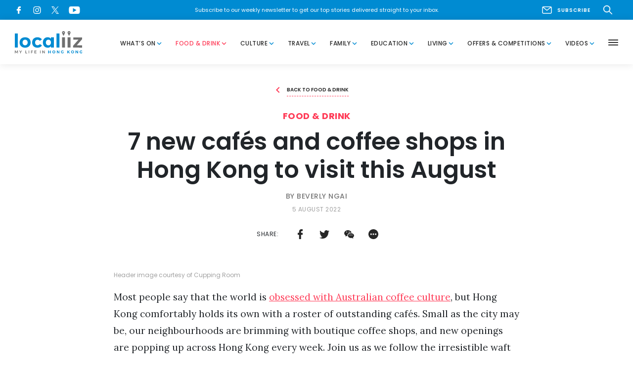

--- FILE ---
content_type: text/html; charset=UTF-8
request_url: https://www.localiiz.com/post/food-drink-new-cafes-coffee-shops-hong-kong-august-2022
body_size: 19985
content:
<!DOCTYPE html >
<html lang="en">
<head>
<title>Hong Kong Cafés: 7 new coffee shops to visit this August | Localiiz</title>
<meta name="description" content="Join us as we follow the irresistible waft of freshly ground coffee beans to the latest and greatest café and coffee shop openings in Hong Kong."/>
<meta property="fb:app_id" content="">
<meta property="og:url" content="https://www.localiiz.com/post/food-drink-new-cafes-coffee-shops-hong-kong-august-2022"/>
<meta property="og:type" content="website"/>
<meta property="og:title" content="Hong Kong’s newest cafés and coffee shops: August 2022"/>
<meta property="og:image" content="https://s3.ap-southeast-1.amazonaws.com/localiiz-prod/uploads/_1200x630_crop_center-center_none/food-drink-new-cafes-coffee-shops-hong-kong-august-2022-cupping-room-fb.jpg?mtime=20220805145800&focal=none&tmtime=20251125035139"/>
<meta property="og:image:width" content="1200"/>
<meta property="og:image:height" content="630"/>
<meta property="og:description" content="Join us as we follow the irresistible waft of freshly ground coffee beans to the latest and greatest café and coffee shop openings in Hong Kong."/>
<meta property="og:site_name" content="Localiiz"/>
<meta property="og:locale" content="en"/>
<meta property="og:locale:alternate" content="en"/>
<meta name="twitter:card" content="summary_large_image"/>
<meta name="twitter:site" content=""/>
<meta name="twitter:url" content="https://www.localiiz.com/post/food-drink-new-cafes-coffee-shops-hong-kong-august-2022"/>
<meta name="twitter:title" content="Hong Kong’s newest cafés and coffee shops: August 2022"/>
<meta name="twitter:description" content="Join us as we follow the irresistible waft of freshly ground coffee beans to the latest and greatest café and coffee shop openings in Hong Kong."/>
<meta name="twitter:image" content="https://s3.ap-southeast-1.amazonaws.com/localiiz-prod/uploads/_1200x600_crop_center-center_none/food-drink-new-cafes-coffee-shops-hong-kong-august-2022-cupping-room-fb.jpg?mtime=20220805145800&focal=none&tmtime=20251125035139"/>
<link rel="home" href="https://www.localiiz.com/"/>
<link rel="canonical" href="https://www.localiiz.com/post/food-drink-new-cafes-coffee-shops-hong-kong-august-2022">
<meta charset="utf-8">
<meta http-equiv="X-UA-Compatible" content="IE=edge">
<meta name="viewport" content="width=device-width, height=device-height, initial-scale=1">
<link rel="shortcut icon" href="https://s3.ap-southeast-1.amazonaws.com/localiiz-prod/favicon/favicon.ico"/>
<link rel="icon" type="image/png" sizes="192x192" href="https://localiiz-prod.s3-ap-southeast-1.amazonaws.com/favicon/android-chrome-192x192.png">
<link rel="icon" type="image/png" sizes="32x32" href="https://s3.ap-southeast-1.amazonaws.com/localiiz-prod/favicon/favicon-32x32.png">
<link rel="icon" type="image/png" sizes="16x16" href="https://s3.ap-southeast-1.amazonaws.com/localiiz-prod/favicon/favicon-16x16.png">
<meta name="msapplication-TileColor" content="#008bd2">
<meta name="msapplication-TileImage" content="https://s3.ap-southeast-1.amazonaws.com/localiiz-prod/favicon/mstile-150x150.png">
<meta name="theme-color" content="#008bd2">
<link href="https://fonts.googleapis.com/css?family=Material+Icons|Poppins:400,400i,500,600,600i,700,700i&display=swap" rel="stylesheet">
<link href="https://fonts.googleapis.com/css2?family=Lora:ital,wght@0,400;0,700;1,400;1,700&display=swap" rel="stylesheet">
<link rel="stylesheet" href="/assets/A.libs,,_libs_all.min.css,,qv==0.53+localiiz.css,,qv==0.53,Mcc.rfKA7zCs2e.css.pagespeed.cf.tTFSRU7O3K.css"/>
<style type="text/css">.color-whats-on,.bglight-whats-on .btn-outline,.hover-whats-on:hover,.opened .hover-whats-on,.active .hover-whats-on,.opened .hover-whats-on *,.active .hover-whats-on *,.article-whats-on .richtext a,.bglight-whats-on .sublink a:hover{color:#ffa600!important}.bglight-whats-on .btn-outline:hover{background:#ffa600!important;color:#fff!important}.bg-whats-on{background-color:#ffa600!important;color:#fff}.bglight-whats-on .section-title,.article-whats-on .btn-solid,.article-whats-on .slick-dots button::before,.bglight-whats-on .btn-solid,.bglight-whats-on .slick-dots button::before{background-color:#ffa600;color:#fff}.shadow-whats-on{box-shadow:4px 4px 0 1px #ffa600}.bglight-whats-on .pagination span,.border-whats-on,.thumb-whats-on{border-color:#ffa600!important}.thumb-whats-on:hover .hover-ul{box-shadow:inset 0 -1px 0 0 #fff , inset 0 -2px 0 0 #ffa600!important}.thumb-whats-on.lg:hover .hover-ul{box-shadow:inset 0 -4px 0 0 #fff , inset 0 -6px 0 0 #ffa600!important}.bglight-whats-on,.bglight-whats-on .section-title-light,.bglight-whats-on .btn-outline{background-color:#fffaf0!important}.color-food-drink,.bglight-food-drink .btn-outline,.hover-food-drink:hover,.opened .hover-food-drink,.active .hover-food-drink,.opened .hover-food-drink *,.active .hover-food-drink *,.article-food-drink .richtext a,.bglight-food-drink .sublink a:hover{color:#ff3a56!important}.bglight-food-drink .btn-outline:hover{background:#ff3a56!important;color:#fff!important}.bg-food-drink{background-color:#ff3a56!important;color:#fff}.bglight-food-drink .section-title,.article-food-drink .btn-solid,.article-food-drink .slick-dots button::before,.bglight-food-drink .btn-solid,.bglight-food-drink .slick-dots button::before{background-color:#ff3a56;color:#fff}.shadow-food-drink{box-shadow:4px 4px 0 1px #ff3a56}.bglight-food-drink .pagination span,.border-food-drink,.thumb-food-drink{border-color:#ff3a56!important}.thumb-food-drink:hover .hover-ul{box-shadow:inset 0 -1px 0 0 #fff , inset 0 -2px 0 0 #ff3a56!important}.thumb-food-drink.lg:hover .hover-ul{box-shadow:inset 0 -4px 0 0 #fff , inset 0 -6px 0 0 #ff3a56!important}.bglight-food-drink,.bglight-food-drink .section-title-light,.bglight-food-drink .btn-outline{background-color:#fff6f8!important}.color-culture,.bglight-culture .btn-outline,.hover-culture:hover,.opened .hover-culture,.active .hover-culture,.opened .hover-culture *,.active .hover-culture *,.article-culture .richtext a,.bglight-culture .sublink a:hover{color:#65b8d6!important}.bglight-culture .btn-outline:hover{background:#65b8d6!important;color:#fff!important}.bg-culture{background-color:#65b8d6!important;color:#fff}.bglight-culture .section-title,.article-culture .btn-solid,.article-culture .slick-dots button::before,.bglight-culture .btn-solid,.bglight-culture .slick-dots button::before{background-color:#65b8d6;color:#fff}.shadow-culture{box-shadow:4px 4px 0 1px #65b8d6}.bglight-culture .pagination span,.border-culture,.thumb-culture{border-color:#65b8d6!important}.thumb-culture:hover .hover-ul{box-shadow:inset 0 -1px 0 0 #fff , inset 0 -2px 0 0 #65b8d6!important}.thumb-culture.lg:hover .hover-ul{box-shadow:inset 0 -4px 0 0 #fff , inset 0 -6px 0 0 #65b8d6!important}.bglight-culture,.bglight-culture .section-title-light,.bglight-culture .btn-outline{background-color:#e4f8ff!important}.color-travel,.bglight-travel .btn-outline,.hover-travel:hover,.opened .hover-travel,.active .hover-travel,.opened .hover-travel *,.active .hover-travel *,.article-travel .richtext a,.bglight-travel .sublink a:hover{color:#35afa6!important}.bglight-travel .btn-outline:hover{background:#35afa6!important;color:#fff!important}.bg-travel{background-color:#35afa6!important;color:#fff}.bglight-travel .section-title,.article-travel .btn-solid,.article-travel .slick-dots button::before,.bglight-travel .btn-solid,.bglight-travel .slick-dots button::before{background-color:#35afa6;color:#fff}.shadow-travel{box-shadow:4px 4px 0 1px #35afa6}.bglight-travel .pagination span,.border-travel,.thumb-travel{border-color:#35afa6!important}.thumb-travel:hover .hover-ul{box-shadow:inset 0 -1px 0 0 #fff , inset 0 -2px 0 0 #35afa6!important}.thumb-travel.lg:hover .hover-ul{box-shadow:inset 0 -4px 0 0 #fff , inset 0 -6px 0 0 #35afa6!important}.bglight-travel,.bglight-travel .section-title-light,.bglight-travel .btn-outline{background-color:#eefffe!important}.color-family,.bglight-family .btn-outline,.hover-family:hover,.opened .hover-family,.active .hover-family,.opened .hover-family *,.active .hover-family *,.article-family .richtext a,.bglight-family .sublink a:hover{color:#ffaf9c!important}.bglight-family .btn-outline:hover{background:#ffaf9c!important;color:#fff!important}.bg-family{background-color:#ffaf9c!important;color:#fff}.bglight-family .section-title,.article-family .btn-solid,.article-family .slick-dots button::before,.bglight-family .btn-solid,.bglight-family .slick-dots button::before{background-color:#ffaf9c;color:#fff}.shadow-family{box-shadow:4px 4px 0 1px #ffaf9c}.bglight-family .pagination span,.border-family,.thumb-family{border-color:#ffaf9c!important}.thumb-family:hover .hover-ul{box-shadow:inset 0 -1px 0 0 #fff , inset 0 -2px 0 0 #ffaf9c!important}.thumb-family.lg:hover .hover-ul{box-shadow:inset 0 -4px 0 0 #fff , inset 0 -6px 0 0 #ffaf9c!important}.bglight-family,.bglight-family .section-title-light,.bglight-family .btn-outline{background-color:#fff9f8!important}.color-education,.bglight-education .btn-outline,.hover-education:hover,.opened .hover-education,.active .hover-education,.opened .hover-education *,.active .hover-education *,.article-education .richtext a,.bglight-education .sublink a:hover{color:#728eff!important}.bglight-education .btn-outline:hover{background:#728eff!important;color:#fff!important}.bg-education{background-color:#728eff!important;color:#fff}.bglight-education .section-title,.article-education .btn-solid,.article-education .slick-dots button::before,.bglight-education .btn-solid,.bglight-education .slick-dots button::before{background-color:#728eff;color:#fff}.shadow-education{box-shadow:4px 4px 0 1px #728eff}.bglight-education .pagination span,.border-education,.thumb-education{border-color:#728eff!important}.thumb-education:hover .hover-ul{box-shadow:inset 0 -1px 0 0 #fff , inset 0 -2px 0 0 #728eff!important}.thumb-education.lg:hover .hover-ul{box-shadow:inset 0 -4px 0 0 #fff , inset 0 -6px 0 0 #728eff!important}.bglight-education,.bglight-education .section-title-light,.bglight-education .btn-outline{background-color:#eceefb!important}.color-living,.bglight-living .btn-outline,.hover-living:hover,.opened .hover-living,.active .hover-living,.opened .hover-living *,.active .hover-living *,.article-living .richtext a,.bglight-living .sublink a:hover{color:#9fcd91!important}.bglight-living .btn-outline:hover{background:#9fcd91!important;color:#fff!important}.bg-living{background-color:#9fcd91!important;color:#fff}.bglight-living .section-title,.article-living .btn-solid,.article-living .slick-dots button::before,.bglight-living .btn-solid,.bglight-living .slick-dots button::before{background-color:#9fcd91;color:#fff}.shadow-living{box-shadow:4px 4px 0 1px #9fcd91}.bglight-living .pagination span,.border-living,.thumb-living{border-color:#9fcd91!important}.thumb-living:hover .hover-ul{box-shadow:inset 0 -1px 0 0 #fff , inset 0 -2px 0 0 #9fcd91!important}.thumb-living.lg:hover .hover-ul{box-shadow:inset 0 -4px 0 0 #fff , inset 0 -6px 0 0 #9fcd91!important}.bglight-living,.bglight-living .section-title-light,.bglight-living .btn-outline{background-color:#f6fff3!important}.color-humans-of-hong-kong,.bglight-humans-of-hong-kong .btn-outline,.hover-humans-of-hong-kong:hover,.opened .hover-humans-of-hong-kong,.active .hover-humans-of-hong-kong,.opened .hover-humans-of-hong-kong *,.active .hover-humans-of-hong-kong *,.article-humans-of-hong-kong .richtext a,.bglight-humans-of-hong-kong .sublink a:hover{color:#6f6f6f!important}.bglight-humans-of-hong-kong .btn-outline:hover{background:#6f6f6f!important;color:#fff!important}.bg-humans-of-hong-kong{background-color:#6f6f6f!important;color:#fff}.bglight-humans-of-hong-kong .section-title,.article-humans-of-hong-kong .btn-solid,.article-humans-of-hong-kong .slick-dots button::before,.bglight-humans-of-hong-kong .btn-solid,.bglight-humans-of-hong-kong .slick-dots button::before{background-color:#6f6f6f;color:#fff}.shadow-humans-of-hong-kong{box-shadow:4px 4px 0 1px #6f6f6f}.bglight-humans-of-hong-kong .pagination span,.border-humans-of-hong-kong,.thumb-humans-of-hong-kong{border-color:#6f6f6f!important}.thumb-humans-of-hong-kong:hover .hover-ul{box-shadow:inset 0 -1px 0 0 #fff , inset 0 -2px 0 0 #6f6f6f!important}.thumb-humans-of-hong-kong.lg:hover .hover-ul{box-shadow:inset 0 -4px 0 0 #fff , inset 0 -6px 0 0 #6f6f6f!important}.bglight-humans-of-hong-kong,.bglight-humans-of-hong-kong .section-title-light,.bglight-humans-of-hong-kong .btn-outline{background-color:#e6e6e6!important}.color-offers-competitions,.bglight-offers-competitions .btn-outline,.hover-offers-competitions:hover,.opened .hover-offers-competitions,.active .hover-offers-competitions,.opened .hover-offers-competitions *,.active .hover-offers-competitions *,.article-offers-competitions .richtext a,.bglight-offers-competitions .sublink a:hover{color:#ff9db6!important}.bglight-offers-competitions .btn-outline:hover{background:#ff9db6!important;color:#fff!important}.bg-offers-competitions{background-color:#ff9db6!important;color:#fff}.bglight-offers-competitions .section-title,.article-offers-competitions .btn-solid,.article-offers-competitions .slick-dots button::before,.bglight-offers-competitions .btn-solid,.bglight-offers-competitions .slick-dots button::before{background-color:#ff9db6;color:#fff}.shadow-offers-competitions{box-shadow:4px 4px 0 1px #ff9db6}.bglight-offers-competitions .pagination span,.border-offers-competitions,.thumb-offers-competitions{border-color:#ff9db6!important}.thumb-offers-competitions:hover .hover-ul{box-shadow:inset 0 -1px 0 0 #fff , inset 0 -2px 0 0 #ff9db6!important}.thumb-offers-competitions.lg:hover .hover-ul{box-shadow:inset 0 -4px 0 0 #fff , inset 0 -6px 0 0 #ff9db6!important}.bglight-offers-competitions,.bglight-offers-competitions .section-title-light,.bglight-offers-competitions .btn-outline{background-color:#fff5f7!important}.color-videos,.bglight-videos .btn-outline,.hover-videos:hover,.opened .hover-videos,.active .hover-videos,.opened .hover-videos *,.active .hover-videos *,.article-videos .richtext a,.bglight-videos .sublink a:hover{color:#008bd2!important}.bglight-videos .btn-outline:hover{background:#008bd2!important;color:#fff!important}.bg-videos{background-color:#008bd2!important;color:#fff}.bglight-videos .section-title,.article-videos .btn-solid,.article-videos .slick-dots button::before,.bglight-videos .btn-solid,.bglight-videos .slick-dots button::before{background-color:#008bd2;color:#fff}.shadow-videos{box-shadow:4px 4px 0 1px #008bd2}.bglight-videos .pagination span,.border-videos,.thumb-videos{border-color:#008bd2!important}.thumb-videos:hover .hover-ul{box-shadow:inset 0 -1px 0 0 #fff , inset 0 -2px 0 0 #008bd2!important}.thumb-videos.lg:hover .hover-ul{box-shadow:inset 0 -4px 0 0 #fff , inset 0 -6px 0 0 #008bd2!important}.bglight-videos,.bglight-videos .section-title-light,.bglight-videos .btn-outline{background-color:#f4f9fc!important}.color-events-whats-on,.bglight-events-whats-on .btn-outline,.hover-events-whats-on:hover,.opened .hover-events-whats-on,.active .hover-events-whats-on,.opened .hover-events-whats-on *,.active .hover-events-whats-on *,.article-events-whats-on .richtext a,.bglight-events-whats-on .sublink a:hover{color:#ffa600!important}.bglight-events-whats-on .btn-outline:hover{background:#ffa600!important;color:#fff!important}.bg-events-whats-on{background-color:#ffa600!important;color:#fff}.bglight-events-whats-on .section-title,.article-events-whats-on .btn-solid,.article-events-whats-on .slick-dots button::before,.bglight-events-whats-on .btn-solid,.bglight-events-whats-on .slick-dots button::before{background-color:#ffa600;color:#fff}.shadow-events-whats-on{box-shadow:4px 4px 0 1px #ffa600}.bglight-events-whats-on .pagination span,.border-events-whats-on,.thumb-events-whats-on{border-color:#ffa600!important}.thumb-events-whats-on:hover .hover-ul{box-shadow:inset 0 -1px 0 0 #fff , inset 0 -2px 0 0 #ffa600!important}.thumb-events-whats-on.lg:hover .hover-ul{box-shadow:inset 0 -4px 0 0 #fff , inset 0 -6px 0 0 #ffa600!important}.bglight-events-whats-on,.bglight-events-whats-on .section-title-light,.bglight-events-whats-on .btn-outline{background-color:#fffaf0!important}.color-events-food-drink,.bglight-events-food-drink .btn-outline,.hover-events-food-drink:hover,.opened .hover-events-food-drink,.active .hover-events-food-drink,.opened .hover-events-food-drink *,.active .hover-events-food-drink *,.article-events-food-drink .richtext a,.bglight-events-food-drink .sublink a:hover{color:#ff3a56!important}.bglight-events-food-drink .btn-outline:hover{background:#ff3a56!important;color:#fff!important}.bg-events-food-drink{background-color:#ff3a56!important;color:#fff}.bglight-events-food-drink .section-title,.article-events-food-drink .btn-solid,.article-events-food-drink .slick-dots button::before,.bglight-events-food-drink .btn-solid,.bglight-events-food-drink .slick-dots button::before{background-color:#ff3a56;color:#fff}.shadow-events-food-drink{box-shadow:4px 4px 0 1px #ff3a56}.bglight-events-food-drink .pagination span,.border-events-food-drink,.thumb-events-food-drink{border-color:#ff3a56!important}.thumb-events-food-drink:hover .hover-ul{box-shadow:inset 0 -1px 0 0 #fff , inset 0 -2px 0 0 #ff3a56!important}.thumb-events-food-drink.lg:hover .hover-ul{box-shadow:inset 0 -4px 0 0 #fff , inset 0 -6px 0 0 #ff3a56!important}.bglight-events-food-drink,.bglight-events-food-drink .section-title-light,.bglight-events-food-drink .btn-outline{background-color:#fff6f8!important}.color-events-family,.bglight-events-family .btn-outline,.hover-events-family:hover,.opened .hover-events-family,.active .hover-events-family,.opened .hover-events-family *,.active .hover-events-family *,.article-events-family .richtext a,.bglight-events-family .sublink a:hover{color:#ffaf9c!important}.bglight-events-family .btn-outline:hover{background:#ffaf9c!important;color:#fff!important}.bg-events-family{background-color:#ffaf9c!important;color:#fff}.bglight-events-family .section-title,.article-events-family .btn-solid,.article-events-family .slick-dots button::before,.bglight-events-family .btn-solid,.bglight-events-family .slick-dots button::before{background-color:#ffaf9c;color:#fff}.shadow-events-family{box-shadow:4px 4px 0 1px #ffaf9c}.bglight-events-family .pagination span,.border-events-family,.thumb-events-family{border-color:#ffaf9c!important}.thumb-events-family:hover .hover-ul{box-shadow:inset 0 -1px 0 0 #fff , inset 0 -2px 0 0 #ffaf9c!important}.thumb-events-family.lg:hover .hover-ul{box-shadow:inset 0 -4px 0 0 #fff , inset 0 -6px 0 0 #ffaf9c!important}.bglight-events-family,.bglight-events-family .section-title-light,.bglight-events-family .btn-outline{background-color:#fff9f8!important}.color-events-living,.bglight-events-living .btn-outline,.hover-events-living:hover,.opened .hover-events-living,.active .hover-events-living,.opened .hover-events-living *,.active .hover-events-living *,.article-events-living .richtext a,.bglight-events-living .sublink a:hover{color:#9fcd91!important}.bglight-events-living .btn-outline:hover{background:#9fcd91!important;color:#fff!important}.bg-events-living{background-color:#9fcd91!important;color:#fff}.bglight-events-living .section-title,.article-events-living .btn-solid,.article-events-living .slick-dots button::before,.bglight-events-living .btn-solid,.bglight-events-living .slick-dots button::before{background-color:#9fcd91;color:#fff}.shadow-events-living{box-shadow:4px 4px 0 1px #9fcd91}.bglight-events-living .pagination span,.border-events-living,.thumb-events-living{border-color:#9fcd91!important}.thumb-events-living:hover .hover-ul{box-shadow:inset 0 -1px 0 0 #fff , inset 0 -2px 0 0 #9fcd91!important}.thumb-events-living.lg:hover .hover-ul{box-shadow:inset 0 -4px 0 0 #fff , inset 0 -6px 0 0 #9fcd91!important}.bglight-events-living,.bglight-events-living .section-title-light,.bglight-events-living .btn-outline{background-color:#f6fff3!important}.color-events-education,.bglight-events-education .btn-outline,.hover-events-education:hover,.opened .hover-events-education,.active .hover-events-education,.opened .hover-events-education *,.active .hover-events-education *,.article-events-education .richtext a,.bglight-events-education .sublink a:hover{color:#728eff!important}.bglight-events-education .btn-outline:hover{background:#728eff!important;color:#fff!important}.bg-events-education{background-color:#728eff!important;color:#fff}.bglight-events-education .section-title,.article-events-education .btn-solid,.article-events-education .slick-dots button::before,.bglight-events-education .btn-solid,.bglight-events-education .slick-dots button::before{background-color:#728eff;color:#fff}.shadow-events-education{box-shadow:4px 4px 0 1px #728eff}.bglight-events-education .pagination span,.border-events-education,.thumb-events-education{border-color:#728eff!important}.thumb-events-education:hover .hover-ul{box-shadow:inset 0 -1px 0 0 #fff , inset 0 -2px 0 0 #728eff!important}.thumb-events-education.lg:hover .hover-ul{box-shadow:inset 0 -4px 0 0 #fff , inset 0 -6px 0 0 #728eff!important}.bglight-events-education,.bglight-events-education .section-title-light,.bglight-events-education .btn-outline{background-color:#eceefb!important}.color-events-travel,.bglight-events-travel .btn-outline,.hover-events-travel:hover,.opened .hover-events-travel,.active .hover-events-travel,.opened .hover-events-travel *,.active .hover-events-travel *,.article-events-travel .richtext a,.bglight-events-travel .sublink a:hover{color:#35afa6!important}.bglight-events-travel .btn-outline:hover{background:#35afa6!important;color:#fff!important}.bg-events-travel{background-color:#35afa6!important;color:#fff}.bglight-events-travel .section-title,.article-events-travel .btn-solid,.article-events-travel .slick-dots button::before,.bglight-events-travel .btn-solid,.bglight-events-travel .slick-dots button::before{background-color:#35afa6;color:#fff}.shadow-events-travel{box-shadow:4px 4px 0 1px #35afa6}.bglight-events-travel .pagination span,.border-events-travel,.thumb-events-travel{border-color:#35afa6!important}.thumb-events-travel:hover .hover-ul{box-shadow:inset 0 -1px 0 0 #fff , inset 0 -2px 0 0 #35afa6!important}.thumb-events-travel.lg:hover .hover-ul{box-shadow:inset 0 -4px 0 0 #fff , inset 0 -6px 0 0 #35afa6!important}.bglight-events-travel,.bglight-events-travel .section-title-light,.bglight-events-travel .btn-outline{background-color:#eefffe!important}.color-events-culture,.bglight-events-culture .btn-outline,.hover-events-culture:hover,.opened .hover-events-culture,.active .hover-events-culture,.opened .hover-events-culture *,.active .hover-events-culture *,.article-events-culture .richtext a,.bglight-events-culture .sublink a:hover{color:#65b8d6!important}.bglight-events-culture .btn-outline:hover{background:#65b8d6!important;color:#fff!important}.bg-events-culture{background-color:#65b8d6!important;color:#fff}.bglight-events-culture .section-title,.article-events-culture .btn-solid,.article-events-culture .slick-dots button::before,.bglight-events-culture .btn-solid,.bglight-events-culture .slick-dots button::before{background-color:#65b8d6;color:#fff}.shadow-events-culture{box-shadow:4px 4px 0 1px #65b8d6}.bglight-events-culture .pagination span,.border-events-culture,.thumb-events-culture{border-color:#65b8d6!important}.thumb-events-culture:hover .hover-ul{box-shadow:inset 0 -1px 0 0 #fff , inset 0 -2px 0 0 #65b8d6!important}.thumb-events-culture.lg:hover .hover-ul{box-shadow:inset 0 -4px 0 0 #fff , inset 0 -6px 0 0 #65b8d6!important}.bglight-events-culture,.bglight-events-culture .section-title-light,.bglight-events-culture .btn-outline{background-color:#e4f8ff!important}.color-directory-culture,.bglight-directory-culture .btn-outline,.hover-directory-culture:hover,.opened .hover-directory-culture,.active .hover-directory-culture,.opened .hover-directory-culture *,.active .hover-directory-culture *,.article-directory-culture .richtext a,.bglight-directory-culture .sublink a:hover{color:#65b8d6!important}.bglight-directory-culture .btn-outline:hover{background:#65b8d6!important;color:#fff!important}.bg-directory-culture{background-color:#65b8d6!important;color:#fff}.bglight-directory-culture .section-title,.article-directory-culture .btn-solid,.article-directory-culture .slick-dots button::before,.bglight-directory-culture .btn-solid,.bglight-directory-culture .slick-dots button::before{background-color:#65b8d6;color:#fff}.shadow-directory-culture{box-shadow:4px 4px 0 1px #65b8d6}.bglight-directory-culture .pagination span,.border-directory-culture,.thumb-directory-culture{border-color:#65b8d6!important}.thumb-directory-culture:hover .hover-ul{box-shadow:inset 0 -1px 0 0 #fff , inset 0 -2px 0 0 #65b8d6!important}.thumb-directory-culture.lg:hover .hover-ul{box-shadow:inset 0 -4px 0 0 #fff , inset 0 -6px 0 0 #65b8d6!important}.bglight-directory-culture,.bglight-directory-culture .section-title-light,.bglight-directory-culture .btn-outline{background-color:#e4f8ff!important}.color-directory-education,.bglight-directory-education .btn-outline,.hover-directory-education:hover,.opened .hover-directory-education,.active .hover-directory-education,.opened .hover-directory-education *,.active .hover-directory-education *,.article-directory-education .richtext a,.bglight-directory-education .sublink a:hover{color:#728eff!important}.bglight-directory-education .btn-outline:hover{background:#728eff!important;color:#fff!important}.bg-directory-education{background-color:#728eff!important;color:#fff}.bglight-directory-education .section-title,.article-directory-education .btn-solid,.article-directory-education .slick-dots button::before,.bglight-directory-education .btn-solid,.bglight-directory-education .slick-dots button::before{background-color:#728eff;color:#fff}.shadow-directory-education{box-shadow:4px 4px 0 1px #728eff}.bglight-directory-education .pagination span,.border-directory-education,.thumb-directory-education{border-color:#728eff!important}.thumb-directory-education:hover .hover-ul{box-shadow:inset 0 -1px 0 0 #fff , inset 0 -2px 0 0 #728eff!important}.thumb-directory-education.lg:hover .hover-ul{box-shadow:inset 0 -4px 0 0 #fff , inset 0 -6px 0 0 #728eff!important}.bglight-directory-education,.bglight-directory-education .section-title-light,.bglight-directory-education .btn-outline{background-color:#eceefb!important}.color-directory-family,.bglight-directory-family .btn-outline,.hover-directory-family:hover,.opened .hover-directory-family,.active .hover-directory-family,.opened .hover-directory-family *,.active .hover-directory-family *,.article-directory-family .richtext a,.bglight-directory-family .sublink a:hover{color:#ffaf9c!important}.bglight-directory-family .btn-outline:hover{background:#ffaf9c!important;color:#fff!important}.bg-directory-family{background-color:#ffaf9c!important;color:#fff}.bglight-directory-family .section-title,.article-directory-family .btn-solid,.article-directory-family .slick-dots button::before,.bglight-directory-family .btn-solid,.bglight-directory-family .slick-dots button::before{background-color:#ffaf9c;color:#fff}.shadow-directory-family{box-shadow:4px 4px 0 1px #ffaf9c}.bglight-directory-family .pagination span,.border-directory-family,.thumb-directory-family{border-color:#ffaf9c!important}.thumb-directory-family:hover .hover-ul{box-shadow:inset 0 -1px 0 0 #fff , inset 0 -2px 0 0 #ffaf9c!important}.thumb-directory-family.lg:hover .hover-ul{box-shadow:inset 0 -4px 0 0 #fff , inset 0 -6px 0 0 #ffaf9c!important}.bglight-directory-family,.bglight-directory-family .section-title-light,.bglight-directory-family .btn-outline{background-color:#fff9f8!important}.color-directory-food-drink,.bglight-directory-food-drink .btn-outline,.hover-directory-food-drink:hover,.opened .hover-directory-food-drink,.active .hover-directory-food-drink,.opened .hover-directory-food-drink *,.active .hover-directory-food-drink *,.article-directory-food-drink .richtext a,.bglight-directory-food-drink .sublink a:hover{color:#ff3a56!important}.bglight-directory-food-drink .btn-outline:hover{background:#ff3a56!important;color:#fff!important}.bg-directory-food-drink{background-color:#ff3a56!important;color:#fff}.bglight-directory-food-drink .section-title,.article-directory-food-drink .btn-solid,.article-directory-food-drink .slick-dots button::before,.bglight-directory-food-drink .btn-solid,.bglight-directory-food-drink .slick-dots button::before{background-color:#ff3a56;color:#fff}.shadow-directory-food-drink{box-shadow:4px 4px 0 1px #ff3a56}.bglight-directory-food-drink .pagination span,.border-directory-food-drink,.thumb-directory-food-drink{border-color:#ff3a56!important}.thumb-directory-food-drink:hover .hover-ul{box-shadow:inset 0 -1px 0 0 #fff , inset 0 -2px 0 0 #ff3a56!important}.thumb-directory-food-drink.lg:hover .hover-ul{box-shadow:inset 0 -4px 0 0 #fff , inset 0 -6px 0 0 #ff3a56!important}.bglight-directory-food-drink,.bglight-directory-food-drink .section-title-light,.bglight-directory-food-drink .btn-outline{background-color:#fff6f8!important}.color-directory-living,.bglight-directory-living .btn-outline,.hover-directory-living:hover,.opened .hover-directory-living,.active .hover-directory-living,.opened .hover-directory-living *,.active .hover-directory-living *,.article-directory-living .richtext a,.bglight-directory-living .sublink a:hover{color:#9fcd91!important}.bglight-directory-living .btn-outline:hover{background:#9fcd91!important;color:#fff!important}.bg-directory-living{background-color:#9fcd91!important;color:#fff}.bglight-directory-living .section-title,.article-directory-living .btn-solid,.article-directory-living .slick-dots button::before,.bglight-directory-living .btn-solid,.bglight-directory-living .slick-dots button::before{background-color:#9fcd91;color:#fff}.shadow-directory-living{box-shadow:4px 4px 0 1px #9fcd91}.bglight-directory-living .pagination span,.border-directory-living,.thumb-directory-living{border-color:#9fcd91!important}.thumb-directory-living:hover .hover-ul{box-shadow:inset 0 -1px 0 0 #fff , inset 0 -2px 0 0 #9fcd91!important}.thumb-directory-living.lg:hover .hover-ul{box-shadow:inset 0 -4px 0 0 #fff , inset 0 -6px 0 0 #9fcd91!important}.bglight-directory-living,.bglight-directory-living .section-title-light,.bglight-directory-living .btn-outline{background-color:#f6fff3!important}.color-directory-travel,.bglight-directory-travel .btn-outline,.hover-directory-travel:hover,.opened .hover-directory-travel,.active .hover-directory-travel,.opened .hover-directory-travel *,.active .hover-directory-travel *,.article-directory-travel .richtext a,.bglight-directory-travel .sublink a:hover{color:#35afa6!important}.bglight-directory-travel .btn-outline:hover{background:#35afa6!important;color:#fff!important}.bg-directory-travel{background-color:#35afa6!important;color:#fff}.bglight-directory-travel .section-title,.article-directory-travel .btn-solid,.article-directory-travel .slick-dots button::before,.bglight-directory-travel .btn-solid,.bglight-directory-travel .slick-dots button::before{background-color:#35afa6;color:#fff}.shadow-directory-travel{box-shadow:4px 4px 0 1px #35afa6}.bglight-directory-travel .pagination span,.border-directory-travel,.thumb-directory-travel{border-color:#35afa6!important}.thumb-directory-travel:hover .hover-ul{box-shadow:inset 0 -1px 0 0 #fff , inset 0 -2px 0 0 #35afa6!important}.thumb-directory-travel.lg:hover .hover-ul{box-shadow:inset 0 -4px 0 0 #fff , inset 0 -6px 0 0 #35afa6!important}.bglight-directory-travel,.bglight-directory-travel .section-title-light,.bglight-directory-travel .btn-outline{background-color:#eefffe!important}.eventdate,.eventdate-long{background:#ffa600}</style>
<!--[if lt IE 9]>
      <script src="https://oss.maxcdn.com/html5shiv/3.7.2/html5shiv.min.js"></script>
      <script src="https://oss.maxcdn.com/respond/1.4.2/respond.min.js"></script>
    <![endif]-->
<script type="text/psajs" data-pagespeed-orig-index="0">(function(w,d,s,l,i){w[l]=w[l]||[];w[l].push({'gtm.start':new Date().getTime(),event:'gtm.js'});var f=d.getElementsByTagName(s)[0],j=d.createElement(s),dl=l!='dataLayer'?'&l='+l:'';j.async=true;j.src='https://www.googletagmanager.com/gtm.js?id='+i+dl;f.parentNode.insertBefore(j,f);})(window,document,'script','dataLayer','GTM-K6S76VG');</script>
<script src="https://www.googletagmanager.com/gtag/js?id=G-DYT26BV308" async type="text/psajs" data-pagespeed-orig-index="1"></script>
<script type="text/psajs" data-pagespeed-orig-index="2">window.dataLayer=window.dataLayer||[];function gtag(){dataLayer.push(arguments);}gtag("js",new Date());gtag("config","G-DYT26BV308",{cookie_flags:"SameSite=Lax;Secure",cookie_domain:"www.localiiz.com"});</script></head>
<body class="page-food-drink"><noscript><meta HTTP-EQUIV="refresh" content="0;url='https://www.localiiz.com/post/food-drink-new-cafes-coffee-shops-hong-kong-august-2022?PageSpeed=noscript'" /><style><!--table,div,span,font,p{display:none} --></style><div style="display:block">Please click <a href="https://www.localiiz.com/post/food-drink-new-cafes-coffee-shops-hong-kong-august-2022?PageSpeed=noscript">here</a> if you are not redirected within a few seconds.</div></noscript>
<noscript><iframe src="https://www.googletagmanager.com/ns.html?id=GTM-K6S76VG" height="0" width="0" style="display:none;visibility:hidden"></iframe></noscript>
<header>
<div id="header-pre">
<div class="partner-a">
<div style="display:none">top 0</div>
</div>
</div>
<div id="header-top" class="bg-blue">
<div class="container">
<div class="row justify-content-between align-items-center">
<div class="col-lg-3 hide-mobile">
<div class="social ">
<a href="https://www.facebook.com/localiiz/" target="_blank">
<svg xmlns="http://www.w3.org/2000/svg" xmlns:xlink="http://www.w3.org/1999/xlink" width="16px" height="28px" viewBox="0 0 16 28">
<title>002-facebook-logo</title>
<desc>Created with Sketch.</desc>
<g id="desktop" stroke="none" stroke-width="1" fill="none" fill-rule="evenodd">
<g id="01_home_desktop_v3" transform="translate(-111.000000, -13544.000000)" fill="#fff" fill-rule="nonzero">
<g id="Group-11" transform="translate(0.000000, 13382.000000)">
<g id="Group-7" transform="translate(111.000000, 162.000000)">
<g id="002-facebook-logo">
<path d="M14.8717856,0.00577319588 L11.1708371,0 C7.01294845,0 4.32593814,2.68020619 4.32593814,6.82853608 L4.32593814,9.97694845 L0.6048,9.97694845 C0.283249485,9.97694845 0.0228618557,10.2303918 0.0228618557,10.5430103 L0.0228618557,15.104701 C0.0228618557,15.4173196 0.283546392,15.6704742 0.6048,15.6704742 L4.32593814,15.6704742 L4.32593814,27.1810722 C4.32593814,27.4936907 4.58632577,27.7468454 4.90787629,27.7468454 L9.76290309,27.7468454 C10.0844536,27.7468454 10.3448412,27.4934021 10.3448412,27.1810722 L10.3448412,15.6704742 L14.6957196,15.6704742 C15.0172701,15.6704742 15.2776577,15.4173196 15.2776577,15.104701 L15.2794392,10.5430103 C15.2794392,10.3929072 15.2179794,10.2491546 15.1090144,10.1429278 C15.0000495,10.036701 14.8515959,9.97694845 14.6972041,9.97694845 L10.3448412,9.97694845 L10.3448412,7.308 C10.3448412,6.02519588 10.659266,5.37397938 12.3780619,5.37397938 L14.8711918,5.3731134 C15.1924454,5.3731134 15.452833,5.1196701 15.452833,4.80734021 L15.452833,0.571546392 C15.452833,0.259505155 15.1927423,0.00635051546 14.8717856,0.00577319588 Z" id="Shape"></path>
</g>
</g>
</g>
</g>
</g>
</svg>
</a>
<a href="https://www.instagram.com/localiiz/" target="_blank">
<svg xmlns="http://www.w3.org/2000/svg" xmlns:xlink="http://www.w3.org/1999/xlink" width="28px" height="28px" viewBox="0 0 28 28">
<title>001-instagram-logo</title>
<desc>Created with Sketch.</desc>
<g id="desktop" stroke="none" stroke-width="1" fill="none" fill-rule="evenodd">
<g id="01_home_desktop_v3" transform="translate(-167.000000, -13544.000000)" fill="#fff" fill-rule="nonzero">
<g id="Group-11" transform="translate(0.000000, 13382.000000)">
<g id="Group-7" transform="translate(111.000000, 162.000000)">
<g id="001-instagram-logo" transform="translate(56.000000, 0.000000)">
<path d="M20.1609882,0 L7.68418824,0 C3.44712941,0 0,3.44729412 0,7.68435294 L0,20.1611529 C0,24.3983765 3.44712941,27.8455059 7.68418824,27.8455059 L20.1609882,27.8455059 C24.3983765,27.8455059 27.8455059,24.3982118 27.8455059,20.1611529 L27.8455059,7.68435294 C27.8455059,3.44729412 24.3983765,0 20.1609882,0 Z M25.3750824,20.1611529 C25.3750824,23.0360941 23.0360941,25.3749176 20.1611529,25.3749176 L7.68418824,25.3749176 C4.80941176,25.3749176 2.47058824,23.0360941 2.47058824,20.1611529 L2.47058824,7.68435294 C2.47058824,4.80957647 4.80941176,2.47058824 7.68418824,2.47058824 L20.1609882,2.47058824 C23.0359294,2.47058824 25.3750824,4.80957647 25.3750824,7.68435294 L25.3750824,20.1611529 L25.3750824,20.1611529 Z" id="Shape"></path>
<path d="M13.9227529,6.748 C9.96635294,6.748 6.74767059,9.96668235 6.74767059,13.9230824 C6.74767059,17.8793176 9.96635294,21.0978353 13.9227529,21.0978353 C17.8791529,21.0978353 21.0978353,17.8793176 21.0978353,13.9230824 C21.0978353,9.96668235 17.8791529,6.748 13.9227529,6.748 Z M13.9227529,18.6270824 C11.3288,18.6270824 9.21825882,16.5168706 9.21825882,13.9229176 C9.21825882,11.3288 11.3286353,9.21842353 13.9227529,9.21842353 C16.5168706,9.21842353 18.6272471,11.3288 18.6272471,13.9229176 C18.6272471,16.5168706 16.5167059,18.6270824 13.9227529,18.6270824 Z" id="Shape"></path>
<path d="M21.3987529,4.65310588 C20.9227529,4.65310588 20.4551529,4.84581176 20.1189882,5.18345882 C19.7811765,5.51945882 19.5869882,5.98722353 19.5869882,6.46487059 C19.5869882,6.94103529 19.7813412,7.40863529 20.1189882,7.74628235 C20.4549882,8.08228235 20.9227529,8.27663529 21.3987529,8.27663529 C21.8764,8.27663529 22.3425176,8.08228235 22.6801647,7.74628235 C23.0178118,7.40863529 23.2105176,6.94087059 23.2105176,6.46487059 C23.2105176,5.98722353 23.0178118,5.51945882 22.6801647,5.18345882 C22.3441647,4.84581176 21.8764,4.65310588 21.3987529,4.65310588 Z" id="Shape"></path>
</g>
</g>
</g>
</g>
</g>
</svg>
</a>
<a href="https://twitter.com/localiiz" target="_blank">
<svg xmlns="http://www.w3.org/2000/svg" xmlns:xlink="http://www.w3.org/1999/xlink" version="1.1" id="Layer_1" x="0px" y="0px" viewBox="0 0 28 28" style="enable-background:new 0 0 28 28;" xml:space="preserve">
<style type="text/css">.st0{fill:#fff}</style>
<path class="st0" d="M16.6,11.9L26.8,0h-2.4l-8.9,10.3L8.5,0H0.3L11,15.6L0.3,28h2.4l9.4-10.9L19.5,28h8.2L16.6,11.9L16.6,11.9z   M13.3,15.7l-1.1-1.6L3.6,1.8h3.7l7,10l1.1,1.6l9,12.9h-3.7L13.3,15.7L13.3,15.7z"></path>
</svg>
</a>
<a href="https://www.youtube.com/channel/UC2cdAh7kAWMAz47eseJjaPw" target="_blank">
<svg xmlns="http://www.w3.org/2000/svg" xmlns:xlink="http://www.w3.org/1999/xlink" width="33px" height="22px" viewBox="0 0 33 22">
<title>002-youtube</title>
<desc>Created with Sketch.</desc>
<g id="desktop" stroke="none" stroke-width="1" fill="none" fill-rule="evenodd">
<g id="01_home_desktop_v3" transform="translate(-235.000000, -13546.000000)" fill="#fff" fill-rule="nonzero">
<g id="Group-11" transform="translate(0.000000, 13382.000000)">
<g id="Group-7" transform="translate(111.000000, 162.000000)">
<g id="002-youtube" transform="translate(124.000000, 2.000000)">
<path d="M31.3492593,2.12 C30.4611667,0.576 29.4973611,0.292 27.534963,0.184 C25.5746111,0.054 20.6450833,0 16.374463,0 C12.0956574,0 7.16408333,0.054 5.20577778,0.182 C3.24747222,0.292 2.28162037,0.574 1.38534259,2.12 C0.470648148,3.662 0,6.318 0,10.994 C0,10.998 0,11 0,11 C0,11.004 0,11.006 0,11.006 L0,11.01 C0,15.666 0.470648148,18.342 1.38534259,19.868 C2.28162037,21.412 3.24542593,21.692 5.20373148,21.822 C7.16408333,21.934 12.0956574,22 16.374463,22 C20.6450833,22 25.5746111,21.934 27.5370093,21.824 C29.4994074,21.694 30.463213,21.414 31.3513056,19.87 C32.2741852,18.344 32.7407407,15.668 32.7407407,11.012 C32.7407407,11.012 32.7407407,11.006 32.7407407,11.002 C32.7407407,11.002 32.7407407,10.998 32.7407407,10.996 C32.7407407,6.318 32.2741852,3.662 31.3492593,2.12 Z M12.2777778,17 L12.2777778,5 L22.5092593,11 L12.2777778,17 Z" id="Shape"></path>
</g>
</g>
</g>
</g>
</g>
</svg>
</a>
</div> </div>
<div class="col-lg-6 text-center">
<p>Subscribe to our weekly newsletter to get our top stories delivered straight to your inbox.</p> </div>
<div class="col-lg-3 text-right hide-mobile">
<button class="btn btn-transparent" data-toggle="modal" data-target="#newslettermodal"><i class="icon-el mail mr-2"></i> Subscribe</button>
<button class="btn btn-transparent search-trigger"><i class="icon-el search" title="Search"></i></button>
</div>
</div>
</div>
</div>
<div id="header-nav">
<div id="header-nav-float">
<div class="container mobile-nav show-mobile">
<div class="row align-items-center">
<div class="col-4">
<button class="btn btn-transparent nav-trigger">
<i class="icon-el menu black"></i>
</button>
</div>
<div class="col-4">
<a href="https://www.localiiz.com/"><img src="/assets/img/logo.svg" class="img-fluid" alt="Logo"></a>
</div>
<div class="col-4 text-right">
<button class="btn btn-transparent search-trigger">
<i class="icon-el search black"></i>
</button>
</div>
</div>
</div>
<div class="main">
<div class="container">
<div class="row align-items-center">
<div class="logo hide-mobile col-lg-2">
<a href="https://www.localiiz.com/"><img src="/assets/img/logo.svg" class="img-fluid" alt="Logo"></a>
</div>
<div class="maincol col-lg-10">
<div class="nav-items d-lg-flex justify-content-between">
<div class="item" data-active="page-whats-on">
<div class="nav-link">
<a class="hover-whats-on" href="https://www.localiiz.com/whats-on">
What’s on
<span class="arrow">
<i class="material-icons">expand_more</i>
</span>
</a>
</div>
<div class="nav-sub bglight-whats-on" id="nav-1" style="border-color:#ffa600">
<div class="container">
<div class="row">
<div class="col-lg-3">
<div class="sublink">
<a href="https://www.localiiz.com/whats-on">All from What’s on</a>
</div>
<div class="sublink">
<a href="https://www.localiiz.com/post/the-weekend-ahead-things-to-do-hong-kong">
The weekend ahead
</a>
</div>
<div class="sublink">
<a href="https://www.localiiz.com/whats-on/events-calendar">
Events calendar
</a>
</div>
<div class="sublink">
<a href="https://www.localiiz.com/events">
All events
</a>
</div>
<div class="sublink">
<a href="https://www.localiiz.com/category/things-to-do">
Things to do
</a>
</div>
</div>
<div class="col-lg-3 articles">
<div class="article-thumb thumb-whats-on sm-pad sm w-100">
<div class="row align-items-center no-gutters">
<div class="col-5 px-2 py-2">
<a href="https://www.localiiz.com/post/the-weekend-ahead-things-to-do-hong-kong">
<div class="img" data-lazybg="https://s3.ap-southeast-1.amazonaws.com/localiiz-prod/uploads/_1000x800_fit_center-center_80_none/feature-clockenflap-2024.jpg?mtime=20240924115507&amp;focal=none&amp;tmtime=20251124180435">
</div>
</a>
</div>
<div class="col-7">
<div class="caption">
<div class="category text-sub"><a href="https://www.localiiz.com/whats-on" class="color-whats-on">What’s on</a></div>
<div class="title">
<a href="https://www.localiiz.com/post/the-weekend-ahead-things-to-do-hong-kong"><h3 class="hover-ul">Best things to do in Hong Kong this weekend</h3></a>	</div>
<div class="sub">
<span class="author text-sub">By Localiiz</span>
<span class="date text-sub">27 November 2024</span>
</div>
</div>
</div>
</div>
</div>
</div>
<div class="col-lg-3 articles">
<div class="article-thumb thumb-whats-on sm-pad sm w-100">
<div class="row align-items-center no-gutters">
<div class="col-5 px-2 py-2">
<a href="https://www.localiiz.com/post/neighbourhood-guide-kai-tak-hong-kong">
<div class="img" data-lazybg="https://s3.ap-southeast-1.amazonaws.com/localiiz-prod/uploads/_1000x800_fit_center-center_80_none/feature-neighbourhood-guide-to-kai-tak.jpg?mtime=20240917101630&amp;focal=none&amp;tmtime=20251124180435">
</div>
</a>
</div>
<div class="col-7">
<div class="caption">
<div class="category text-sub"><a href="https://www.localiiz.com/whats-on" class="color-whats-on">What’s on</a></div>
<div class="title">
<a href="https://www.localiiz.com/post/neighbourhood-guide-kai-tak-hong-kong"><h3 class="hover-ul">Your neighbourhood guide to Kai Tak</h3></a>	</div>
<div class="sub">
<span class="author text-sub">By Stella Li</span>
<span class="date text-sub">18 October 2024</span>
</div>
</div>
</div>
</div>
</div>
</div>
<div class="col-lg-3 articles">
<div class="article-thumb thumb-whats-on sm-pad sm w-100">
<div class="row align-items-center no-gutters">
<div class="col-5 px-2 py-2">
<a href="https://www.localiiz.com/post/48-hours-things-to-do-hong-kong">
<div class="img" data-lazybg="https://s3.ap-southeast-1.amazonaws.com/localiiz-prod/uploads/_1000x800_fit_center-center_80_none/feature-48-hours-hong-kong.jpg?mtime=20240925162237&amp;focal=none&amp;tmtime=20251124180436">
</div>
</a>
</div>
<div class="col-7">
<div class="caption">
<div class="category text-sub"><a href="https://www.localiiz.com/whats-on" class="color-whats-on">What’s on</a></div>
<div class="title">
<a href="https://www.localiiz.com/post/48-hours-things-to-do-hong-kong"><h3 class="hover-ul">Insider Guide: How to spend 48 hours in Hong ...</h3></a>	</div>
<div class="sub">
<span class="author text-sub">By Lily Valette</span>
<span class="date text-sub">17 October 2024</span>
</div>
</div>
</div>
</div>
</div>
</div>
</div>
</div>
</div>
</div>
<div class="item" data-active="page-food-drink">
<div class="nav-link">
<a class="hover-food-drink" href="https://www.localiiz.com/food-drink">
Food &amp; drink
<span class="arrow">
<i class="material-icons">expand_more</i>
</span>
</a>
</div>
<div class="nav-sub bglight-food-drink" id="nav-2" style="border-color:#ff3a56">
<div class="container">
<div class="row">
<div class="col-lg-3">
<div class="sublink">
<a href="https://www.localiiz.com/food-drink">All from Food &amp; drink</a>
</div>
<div class="sublink">
<a href="https://www.localiiz.com/category/restaurants">
Restaurants
</a>
</div>
<div class="sublink">
<a href="https://www.localiiz.com/category/bars">
Bars
</a>
</div>
<div class="sublink">
<a href="https://www.localiiz.com/category/cafés">
Cafés
</a>
</div>
</div>
<div class="col-lg-3 articles">
<div class="article-thumb thumb-food-drink sm-pad sm w-100">
<div class="row align-items-center no-gutters">
<div class="col-5 px-2 py-2">
<a href="https://www.localiiz.com/post/house-of-tin-baron-new-restaurants">
<div class="img" data-lazybg="https://s3.ap-southeast-1.amazonaws.com/localiiz-prod/uploads/_1000x800_fit_center-center_80_none/phuket-house-of-tin-baron-new-restaurants-header.jpg?mtime=20241114161924&amp;focal=none&amp;tmtime=20251124180435">
</div>
</a>
</div>
<div class="col-7">
<div class="caption">
<div class="category text-sub"><a href="https://www.localiiz.com/food-drink" class="color-food-drink">Food &amp; drink</a></div>
<div class="title">
<a href="https://www.localiiz.com/post/house-of-tin-baron-new-restaurants"><h3 class="hover-ul">Phuket’s House of Tin Baron ushers in a culin...</h3></a>	</div>
<div class="sub">
<span class="author text-sub">By Localiiz</span>
<span class="date text-sub">14 November 2024</span>
</div>
</div>
</div>
</div>
</div>
</div>
<div class="col-lg-3 articles">
<div class="article-thumb thumb-food-drink sm-pad sm w-100">
<div class="row align-items-center no-gutters">
<div class="col-5 px-2 py-2">
<a href="https://www.localiiz.com/post/new-restaurants-hong-kong-2024">
<div class="img" data-lazybg="https://s3.ap-southeast-1.amazonaws.com/localiiz-prod/uploads/_1000x800_fit_center-center_80_none/new-restaurants-hong-kong-2024-samsen-header.jpg?mtime=20241029125025&amp;focal=none&amp;tmtime=20251124180436">
</div>
</a>
</div>
<div class="col-7">
<div class="caption">
<div class="category text-sub"><a href="https://www.localiiz.com/food-drink" class="color-food-drink">Food &amp; drink</a></div>
<div class="title">
<a href="https://www.localiiz.com/post/new-restaurants-hong-kong-2024"><h3 class="hover-ul">New Restaurants: Where to eat and drink in Ho...</h3></a>	</div>
<div class="sub">
<span class="author text-sub">By Jen Paolini</span>
<span class="date text-sub">29 October 2024</span>
</div>
</div>
</div>
</div>
</div>
</div>
<div class="col-lg-3 articles">
<div class="article-thumb thumb-food-drink sm-pad sm w-100">
<div class="row align-items-center no-gutters">
<div class="col-5 px-2 py-2">
<a href="https://www.localiiz.com/post/best-restaurants-lamma-island-hong-kong">
<div class="img" data-lazybg="https://s3.ap-southeast-1.amazonaws.com/localiiz-prod/uploads/_1000x800_fit_center-center_80_none/feature-sampan-dim-sum-restaurant-food-where-to-eat-lamma.jpg?mtime=20230907163129&amp;focal=none&amp;tmtime=20251124180436">
</div>
</a>
</div>
<div class="col-7">
<div class="caption">
<div class="category text-sub"><a href="https://www.localiiz.com/food-drink" class="color-food-drink">Food &amp; drink</a></div>
<div class="title">
<a href="https://www.localiiz.com/post/best-restaurants-lamma-island-hong-kong"><h3 class="hover-ul">Best restaurants on Lamma Island</h3></a>	</div>
<div class="sub">
<span class="author text-sub">By Lily Valette</span>
<span class="date text-sub">23 October 2024</span>
</div>
</div>
</div>
</div>
</div>
</div>
</div>
</div>
</div>
</div>
<div class="item" data-active="page-culture">
<div class="nav-link">
<a class="hover-culture" href="https://www.localiiz.com/culture">
Culture
<span class="arrow">
<i class="material-icons">expand_more</i>
</span>
</a>
</div>
<div class="nav-sub bglight-culture" id="nav-3" style="border-color:#65b8d6">
<div class="container">
<div class="row">
<div class="col-lg-3">
<div class="sublink">
<a href="https://www.localiiz.com/culture">All from Culture</a>
</div>
<div class="sublink">
<a href="https://www.localiiz.com/category/art-literature">
Art &amp; literature
</a>
</div>
<div class="sublink">
<a href="https://www.localiiz.com/category/music-theatre">
Music &amp; theatre
</a>
</div>
<div class="sublink">
<a href="https://www.localiiz.com/category/cinema-tv">
Cinema &amp; television
</a>
</div>
<div class="sublink">
<a href="https://www.localiiz.com/category/local-stories-history">
Local stories &amp; history
</a>
</div>
</div>
<div class="col-lg-3 articles">
<div class="article-thumb thumb-culture sm-pad sm w-100">
<div class="row align-items-center no-gutters">
<div class="col-5 px-2 py-2">
<a href="https://www.localiiz.com/post/culture-art-best-tattoo-studios-hong-kong">
<div class="img" data-lazybg="https://s3.ap-southeast-1.amazonaws.com/localiiz-prod/uploads/_1000x800_fit_center-center_80_none/feature-tattoo-studios-hong-kong.jpg?mtime=20240925145647&amp;focal=none&amp;tmtime=20251124180435">
</div>
</a>
</div>
<div class="col-7">
<div class="caption">
<div class="category text-sub"><a href="https://www.localiiz.com/culture" class="color-culture">Culture</a></div>
<div class="title">
<a href="https://www.localiiz.com/post/culture-art-best-tattoo-studios-hong-kong"><h3 class="hover-ul">Hong Kong’s best tattoo studios for your next...</h3></a>	</div>
<div class="sub">
<span class="author text-sub">By Localiiz</span>
<span class="date text-sub">3 October 2024</span>
</div>
</div>
</div>
</div>
</div>
</div>
<div class="col-lg-3 articles">
<div class="article-thumb thumb-culture sm-pad sm w-100">
<div class="row align-items-center no-gutters">
<div class="col-5 px-2 py-2">
<a href="https://www.localiiz.com/post/temple-mall-angel-hui-porcelain-exhibition">
<div class="img" data-lazybg="https://s3.ap-southeast-1.amazonaws.com/localiiz-prod/uploads/_1000x800_fit_center-center_80_none/feature-temple-mall-blue-and-white-porcelain-art-experience.jpg?mtime=20240916115608&amp;focal=none&amp;tmtime=20251124180435">
</div>
</a>
</div>
<div class="col-7">
<div class="caption">
<div class="category text-sub"><a href="https://www.localiiz.com/culture" class="color-culture">Culture</a></div>
<div class="title">
<a href="https://www.localiiz.com/post/temple-mall-angel-hui-porcelain-exhibition"><h3 class="hover-ul">Marvel at this photogenic blue-and-white porc...</h3></a>	</div>
<div class="sub">
<span class="author text-sub">By Localiiz</span>
<span class="date text-sub">Branded | 24 September 2024</span>
</div>
</div>
</div>
</div>
</div>
</div>
<div class="col-lg-3 articles">
<div class="article-thumb thumb-culture sm-pad sm w-100">
<div class="row align-items-center no-gutters">
<div class="col-5 px-2 py-2">
<a href="https://www.localiiz.com/post/culture-history-timeline-worst-typhoons-storms-hong-kong">
<div class="img" data-lazybg="https://s3.ap-southeast-1.amazonaws.com/localiiz-prod/uploads/_1000x800_fit_center-center_80_none/history-timeline-worst-typhoons-storms-hong-kong-wikimedia-commons-header.jpeg?mtime=20220809135120&amp;focal=none&amp;tmtime=20251124180435">
</div>
</a>
</div>
<div class="col-7">
<div class="caption">
<div class="category text-sub"><a href="https://www.localiiz.com/culture" class="color-culture">Culture</a></div>
<div class="title">
<a href="https://www.localiiz.com/post/culture-history-timeline-worst-typhoons-storms-hong-kong"><h3 class="hover-ul">Hidden Hong Kong: 11 worst typhoons in Hong K...</h3></a>	</div>
<div class="sub">
<span class="author text-sub">By Localiiz</span>
<span class="date text-sub">5 September 2024</span>
</div>
</div>
</div>
</div>
</div>
</div>
</div>
</div>
</div>
</div>
<div class="item" data-active="page-travel">
<div class="nav-link">
<a class="hover-travel" href="https://www.localiiz.com/travel">
Travel
<span class="arrow">
<i class="material-icons">expand_more</i>
</span>
</a>
</div>
<div class="nav-sub bglight-travel" id="nav-4" style="border-color:#35AFA6">
<div class="container">
<div class="row">
<div class="col-lg-3">
<div class="sublink">
<a href="https://www.localiiz.com/travel">All from Travel</a>
</div>
<div class="sublink">
<a href="https://www.localiiz.com/category/travel-guides-itineraries">
Guides &amp; itineraries
</a>
</div>
<div class="sublink">
<a href="https://www.localiiz.com/category/travel-hotels-resorts-where-to-stay">
Hotels &amp; resorts
</a>
</div>
<div class="sublink">
<a href="https://www.localiiz.com/category/travel-stories-culture">
Culture &amp; stories
</a>
</div>
<div class="sublink">
<a href="https://www.localiiz.com/category/travel-tips-inspiration">
Travel tips &amp; inspiration
</a>
</div>
</div>
<div class="col-lg-3 articles">
<div class="article-thumb thumb-travel sm-pad sm w-100">
<div class="row align-items-center no-gutters">
<div class="col-5 px-2 py-2">
<a href="https://www.localiiz.com/post/tourism-authority-of-thailand-family-summer-experiences">
<div class="img" data-lazybg="https://s3.ap-southeast-1.amazonaws.com/localiiz-prod/uploads/_1000x800_fit_center-center_80_none/vana-nava-water-jungle-header.jpg?mtime=20250625085517&amp;focal=none&amp;tmtime=20251124180435">
</div>
</a>
</div>
<div class="col-7">
<div class="caption">
<div class="category text-sub"><a href="https://www.localiiz.com/travel" class="color-travel">Travel</a></div>
<div class="title">
<a href="https://www.localiiz.com/post/tourism-authority-of-thailand-family-summer-experiences"><h3 class="hover-ul">Family Summer Experiences in Thailand: Camps ...</h3></a>	</div>
<div class="sub">
<span class="author text-sub">By Localiiz</span>
<span class="date text-sub">Branded | 24 June 2025</span>
</div>
</div>
</div>
</div>
</div>
</div>
<div class="col-lg-3 articles">
<div class="article-thumb thumb-travel sm-pad sm w-100">
<div class="row align-items-center no-gutters">
<div class="col-5 px-2 py-2">
<a href="https://www.localiiz.com/post/tourism-authority-of-thailand-khao-chae-songkran">
<div class="img" data-lazybg="https://s3.ap-southeast-1.amazonaws.com/localiiz-prod/uploads/_1000x800_fit_center-center_80_none/tourism-authority-of-thailand-khao-chae-songkran-header.jpg?mtime=20250123110650&amp;focal=none&amp;tmtime=20251124180436">
</div>
</a>
</div>
<div class="col-7">
<div class="caption">
<div class="category text-sub"><a href="https://www.localiiz.com/travel" class="color-travel">Travel</a></div>
<div class="title">
<a href="https://www.localiiz.com/post/tourism-authority-of-thailand-khao-chae-songkran"><h3 class="hover-ul">Everything you need to know about khao chae, ...</h3></a>	</div>
<div class="sub">
<span class="author text-sub">By Localiiz</span>
<span class="date text-sub">Branded | 23 January 2025</span>
</div>
</div>
</div>
</div>
</div>
</div>
<div class="col-lg-3 articles">
<div class="article-thumb thumb-travel sm-pad sm w-100">
<div class="row align-items-center no-gutters">
<div class="col-5 px-2 py-2">
<a href="https://www.localiiz.com/post/tourism-authority-of-thailand-luxury-experiences">
<div class="img" data-lazybg="https://s3.ap-southeast-1.amazonaws.com/localiiz-prod/uploads/_1000x800_fit_center-center_80_none/tourism-authority-of-thailand-luxury-experiences-header.jpg?mtime=20250121173203&amp;focal=none&amp;tmtime=20251124180436">
</div>
</a>
</div>
<div class="col-7">
<div class="caption">
<div class="category text-sub"><a href="https://www.localiiz.com/travel" class="color-travel">Travel</a></div>
<div class="title">
<a href="https://www.localiiz.com/post/tourism-authority-of-thailand-luxury-experiences"><h3 class="hover-ul">Luxury Experiences in Thailand: Destinations ...</h3></a>	</div>
<div class="sub">
<span class="author text-sub">By Localiiz</span>
<span class="date text-sub">Branded | 22 January 2025</span>
</div>
</div>
</div>
</div>
</div>
</div>
</div>
</div>
</div>
</div>
<div class="item" data-active="page-family">
<div class="nav-link">
<a class="hover-family" href="https://www.localiiz.com/family">
Family
<span class="arrow">
<i class="material-icons">expand_more</i>
</span>
</a>
</div>
<div class="nav-sub bglight-family" id="nav-5" style="border-color:#FFAF9C">
<div class="container">
<div class="row">
<div class="col-lg-3">
<div class="sublink">
<a href="https://www.localiiz.com/family">All from Family</a>
</div>
<div class="sublink">
<a href="https://www.localiiz.com/category/days-out">
Days out
</a>
</div>
<div class="sublink">
<a href="https://www.localiiz.com/category/parenting">
Parenting &amp; kids
</a>
</div>
<div class="sublink">
<a href="https://www.localiiz.com/category/pets">
Pets
</a>
</div>
<div class="sublink">
<a href="https://www.localiiz.com/category/helpers-1">
Helpers
</a>
</div>
</div>
<div class="col-lg-3 articles">
<div class="article-thumb thumb-whats-on sm-pad sm w-100">
<div class="row align-items-center no-gutters">
<div class="col-5 px-2 py-2">
<a href="https://www.localiiz.com/post/neighbourhood-guide-kai-tak-hong-kong">
<div class="img" data-lazybg="https://s3.ap-southeast-1.amazonaws.com/localiiz-prod/uploads/_1000x800_fit_center-center_80_none/feature-neighbourhood-guide-to-kai-tak.jpg?mtime=20240917101630&amp;focal=none&amp;tmtime=20251124180435">
</div>
</a>
</div>
<div class="col-7">
<div class="caption">
<div class="category text-sub"><a href="https://www.localiiz.com/whats-on" class="color-whats-on">What’s on</a></div>
<div class="title">
<a href="https://www.localiiz.com/post/neighbourhood-guide-kai-tak-hong-kong"><h3 class="hover-ul">Your neighbourhood guide to Kai Tak</h3></a>	</div>
<div class="sub">
<span class="author text-sub">By Stella Li</span>
<span class="date text-sub">18 October 2024</span>
</div>
</div>
</div>
</div>
</div>
</div>
<div class="col-lg-3 articles">
<div class="article-thumb thumb-family sm-pad sm w-100">
<div class="row align-items-center no-gutters">
<div class="col-5 px-2 py-2">
<a href="https://www.localiiz.com/post/family-days-out-best-places-see-seasonal-foliage-hong-kong">
<div class="img" data-lazybg="https://s3.ap-southeast-1.amazonaws.com/localiiz-prod/uploads/_1000x800_fit_center-center_80_none/feature-best-places-seasonal-foliage-hong-kong.jpg?mtime=20240925181027&amp;focal=none&amp;tmtime=20251124180436">
</div>
</a>
</div>
<div class="col-7">
<div class="caption">
<div class="category text-sub"><a href="https://www.localiiz.com/family" class="color-family">Family</a></div>
<div class="title">
<a href="https://www.localiiz.com/post/family-days-out-best-places-see-seasonal-foliage-hong-kong"><h3 class="hover-ul">Best places to see seasonal foliage in Hong K...</h3></a>	</div>
<div class="sub">
<span class="author text-sub">By Localiiz</span>
<span class="date text-sub">10 October 2024</span>
</div>
</div>
</div>
</div>
</div>
</div>
<div class="col-lg-3 articles">
<div class="article-thumb thumb-whats-on sm-pad sm w-100">
<div class="row align-items-center no-gutters">
<div class="col-5 px-2 py-2">
<a href="https://www.localiiz.com/post/whatson-things-to-do-neighbourhood-guide-tung-chung-hong-kong">
<div class="img" data-lazybg="https://s3.ap-southeast-1.amazonaws.com/localiiz-prod/uploads/_1000x800_fit_center-center_80_none/neighbourhood-guide-tung-chung-hong-kong-header.jpg?mtime=20201126112111&amp;focal=none&amp;tmtime=20251124180436">
</div>
</a>
</div>
<div class="col-7">
<div class="caption">
<div class="category text-sub"><a href="https://www.localiiz.com/whats-on" class="color-whats-on">What’s on</a></div>
<div class="title">
<a href="https://www.localiiz.com/post/whatson-things-to-do-neighbourhood-guide-tung-chung-hong-kong"><h3 class="hover-ul">Your neighbourhood guide to Tung Chung</h3></a>	</div>
<div class="sub">
<span class="author text-sub">By Localiiz</span>
<span class="date text-sub">3 October 2024</span>
</div>
</div>
</div>
</div>
</div>
</div>
</div>
</div>
</div>
</div>
<div class="item" data-active="page-education">
<div class="nav-link">
<a class="hover-education" href="https://www.localiiz.com/education">
Education
<span class="arrow">
<i class="material-icons">expand_more</i>
</span>
</a>
</div>
<div class="nav-sub bglight-education" id="nav-6" style="border-color:#728EFF">
<div class="container">
<div class="row">
<div class="col-lg-3">
<div class="sublink">
<a href="https://www.localiiz.com/education">All from Education</a>
</div>
<div class="sublink">
<a href="https://www.localiiz.com/category/schools">
Schools
</a>
</div>
<div class="sublink">
<a href="https://www.localiiz.com/category/education-tips">
Education tips
</a>
</div>
<div class="sublink">
<a href="https://www.localiiz.com/category/camps">
Camps
</a>
</div>
</div>
<div class="col-lg-3 articles">
<div class="article-thumb thumb-education sm-pad sm w-100">
<div class="row align-items-center no-gutters">
<div class="col-5 px-2 py-2">
<a href="https://www.localiiz.com/post/guidepost-montessori-school-network-hong-kong">
<div class="img" data-lazybg="https://s3.ap-southeast-1.amazonaws.com/localiiz-prod/uploads/_1000x800_fit_center-center_80_none/feature-cosmic-education-guidepost-montessori-expansion.jpg?mtime=20240612114619&amp;focal=none&amp;tmtime=20251124180436">
</div>
</a>
</div>
<div class="col-7">
<div class="caption">
<div class="category text-sub"><a href="https://www.localiiz.com/education" class="color-education">Education</a></div>
<div class="title">
<a href="https://www.localiiz.com/post/guidepost-montessori-school-network-hong-kong"><h3 class="hover-ul">Guidepost Montessori school network is expand...</h3></a>	</div>
<div class="sub">
<span class="author text-sub">By Localiiz</span>
<span class="date text-sub">Branded | 27 June 2024</span>
</div>
</div>
</div>
</div>
</div>
</div>
<div class="col-lg-3 articles">
<div class="article-thumb thumb-education sm-pad sm w-100">
<div class="row align-items-center no-gutters">
<div class="col-5 px-2 py-2">
<a href="https://www.localiiz.com/post/education-learn-foreign-language-classes-courses-hong-kong">
<div class="img" data-lazybg="https://s3.ap-southeast-1.amazonaws.com/localiiz-prod/uploads/_1000x800_fit_center-center_80_none/hong-kong-foreign-language-courses-header.jpg?mtime=20200323163410&amp;focal=none&amp;tmtime=20251124180436">
</div>
</a>
</div>
<div class="col-7">
<div class="caption">
<div class="category text-sub"><a href="https://www.localiiz.com/education" class="color-education">Education</a></div>
<div class="title">
<a href="https://www.localiiz.com/post/education-learn-foreign-language-classes-courses-hong-kong"><h3 class="hover-ul">Best foreign language classes in Hong Kong</h3></a>	</div>
<div class="sub">
<span class="author text-sub">By Localiiz</span>
<span class="date text-sub">10 May 2024</span>
</div>
</div>
</div>
</div>
</div>
</div>
<div class="col-lg-3 articles">
<div class="article-thumb thumb-education sm-pad sm w-100">
<div class="row align-items-center no-gutters">
<div class="col-5 px-2 py-2">
<a href="https://www.localiiz.com/post/alliance-francaise-biarritz-summer-vacation-learn-french">
<div class="img" data-lazybg="https://s3.ap-southeast-1.amazonaws.com/localiiz-prod/uploads/_1000x800_fit_center-center_80_none/feature-alliance-francaise-summer-courses.png?mtime=20240423100556&amp;focal=none&amp;tmtime=20251124180436">
</div>
</a>
</div>
<div class="col-7">
<div class="caption">
<div class="category text-sub"><a href="https://www.localiiz.com/education" class="color-education">Education</a></div>
<div class="title">
<a href="https://www.localiiz.com/post/alliance-francaise-biarritz-summer-vacation-learn-french"><h3 class="hover-ul">Prepare for your Biarritz summer vacation by ...</h3></a>	</div>
<div class="sub">
<span class="author text-sub">By Localiiz</span>
<span class="date text-sub">Branded | 24 April 2024</span>
</div>
</div>
</div>
</div>
</div>
</div>
</div>
</div>
</div>
</div>
<div class="item" data-active="page-living">
<div class="nav-link">
<a class="hover-living" href="https://www.localiiz.com/living">
Living
<span class="arrow">
<i class="material-icons">expand_more</i>
</span>
</a>
</div>
<div class="nav-sub bglight-living" id="nav-7" style="border-color:#9fcd91">
<div class="container">
<div class="row">
<div class="col-lg-3">
<div class="sublink">
<a href="https://www.localiiz.com/living">All from Living</a>
</div>
<div class="sublink">
<a href="https://www.localiiz.com/category/hiking">
Hiking
</a>
</div>
<div class="sublink">
<a href="https://www.localiiz.com/category/wellness-fitness">
Wellness &amp; fitness
</a>
</div>
<div class="sublink">
<a href="https://www.localiiz.com/category/shopping-beauty">
Shopping &amp; beauty
</a>
</div>
<div class="sublink">
<a href="https://www.localiiz.com/category/home-tech">
Home &amp; tech
</a>
</div>
</div><div class="col-lg-3">
<div class="sublink">
<a href="https://www.localiiz.com/category/career-money">
Career &amp; money
</a>
</div>
<div class="sublink">
<a href="https://www.localiiz.com/category/nature-environment">
Nature &amp; environment
</a>
</div>
<div class="sublink">
<a href="https://www.localiiz.com/category/how-to-do-anything">
How to do anything
</a>
</div>
<div class="sublink">
<a href="https://www.localiiz.com/category/property">
Property
</a>
</div>
</div>
<div class="col-lg-3 articles">
<div class="article-thumb thumb-living sm-pad sm w-100">
<div class="row align-items-center no-gutters">
<div class="col-5 px-2 py-2">
<a href="https://www.localiiz.com/post/best-makeup-artist-hong-kong">
<div class="img" data-lazybg="https://s3.ap-southeast-1.amazonaws.com/localiiz-prod/uploads/_1000x800_fit_center-center_80_none/feature-makeup-artists-hong-kong.jpg?mtime=20240906172616&amp;focal=none&amp;tmtime=20251124180436">
</div>
</a>
</div>
<div class="col-7">
<div class="caption">
<div class="category text-sub"><a href="https://www.localiiz.com/living" class="color-living">Living</a></div>
<div class="title">
<a href="https://www.localiiz.com/post/best-makeup-artist-hong-kong"><h3 class="hover-ul">Best make-up artists in Hong Kong</h3></a>	</div>
<div class="sub">
<span class="author text-sub">By Lily Valette</span>
<span class="date text-sub">25 October 2024</span>
</div>
</div>
</div>
</div>
</div>
</div>
<div class="col-lg-3 articles">
<div class="article-thumb thumb-living sm-pad sm w-100">
<div class="row align-items-center no-gutters">
<div class="col-5 px-2 py-2">
<a href="https://www.localiiz.com/post/living-shopping-best-top-vintage-second-hand-clothing-shops-hong-kong">
<div class="img" data-lazybg="https://s3.ap-southeast-1.amazonaws.com/localiiz-prod/uploads/_1000x800_fit_center-center_80_none/best-top-vintage-second-hand-clothing-shops-hong-kong-header.jpg?mtime=20200716181747&amp;focal=none&amp;tmtime=20251124180436">
</div>
</a>
</div>
<div class="col-7">
<div class="caption">
<div class="category text-sub"><a href="https://www.localiiz.com/living" class="color-living">Living</a></div>
<div class="title">
<a href="https://www.localiiz.com/post/living-shopping-best-top-vintage-second-hand-clothing-shops-hong-kong"><h3 class="hover-ul">Hong Kong’s best vintage and second-hand stor...</h3></a>	</div>
<div class="sub">
<span class="author text-sub">By Localiiz</span>
<span class="date text-sub">18 October 2024</span>
</div>
</div>
</div>
</div>
</div>
</div>
</div>
</div>
</div>
</div>
<div class="item" data-active="page-offers-competitions">
<div class="nav-link">
<a class="hover-offers-competitions" href="https://www.localiiz.com/offers-competitions">
Offers &amp; competitions
<span class="arrow">
<i class="material-icons">expand_more</i>
</span>
</a>
</div>
<div class="nav-sub bglight-offers-competitions" id="nav-8" style="border-color:#ff9db6">
<div class="container">
<div class="row">
<div class="col-lg-3">
<div class="sublink">
<a href="https://www.localiiz.com/offers-competitions">All from Offers &amp; competitions</a>
</div>
</div>
<div class="col-lg-3 articles">
<div class="article-thumb thumb-offers-competitions sm-pad sm w-100">
<div class="row align-items-center no-gutters">
<div class="col-5 px-2 py-2">
<a href="https://www.localiiz.com/post/bon-eat-o-free-grocery-order">
<div class="img" data-lazybg="https://s3.ap-southeast-1.amazonaws.com/localiiz-prod/uploads/_1000x800_fit_center-center_80_none/Design-1-Competition-Localiiz-1000x800-Safe-Space-2.jpg?mtime=20241003120710&amp;focal=none&amp;tmtime=20251124180435">
</div>
</a>
</div>
<div class="col-7">
<div class="caption">
<div class="category text-sub"><a href="https://www.localiiz.com/offers-competitions" class="color-offers-competitions">Offers &amp; competitions</a></div>
<div class="title">
<a href="https://www.localiiz.com/post/bon-eat-o-free-grocery-order"><h3 class="hover-ul">Win a free grocery order with Bon-Eat-O!</h3></a>	</div>
<div class="sub">
<span class="author text-sub">By Localiiz</span>
<span class="date text-sub">Branded | 7 October 2024</span>
</div>
</div>
</div>
</div>
</div>
</div>
<div class="col-lg-3 articles">
<div class="article-thumb thumb-offers-competitions sm-pad sm w-100">
<div class="row align-items-center no-gutters">
<div class="col-5 px-2 py-2">
<a href="https://www.localiiz.com/post/faust-international-youth-theatre-creative-summer-programme">
<div class="img" data-lazybg="https://s3.ap-southeast-1.amazonaws.com/localiiz-prod/uploads/_1000x800_fit_center-center_80_none/feature-faust-competition-win-summer-programme.jpg?mtime=20240509121212&amp;focal=none&amp;tmtime=20251124180436">
</div>
</a>
</div>
<div class="col-7">
<div class="caption">
<div class="category text-sub"><a href="https://www.localiiz.com/offers-competitions" class="color-offers-competitions">Offers &amp; competitions</a></div>
<div class="title">
<a href="https://www.localiiz.com/post/faust-international-youth-theatre-creative-summer-programme"><h3 class="hover-ul">Win a summer theatre programme with Faust Int...</h3></a>	</div>
<div class="sub">
<span class="author text-sub">By Localiiz</span>
<span class="date text-sub">Branded | 17 May 2024</span>
</div>
</div>
</div>
</div>
</div>
</div>
<div class="col-lg-3 articles">
<div class="article-thumb thumb-offers-competitions sm-pad sm w-100">
<div class="row align-items-center no-gutters">
<div class="col-5 px-2 py-2">
<a href="https://www.localiiz.com/post/raja-fashions-tailored-suit-free-shirt">
<div class="img" data-lazybg="https://s3.ap-southeast-1.amazonaws.com/localiiz-prod/uploads/_1000x800_fit_center-center_80_none/feature-raja-fashions-free-shirt-tailored-suit.jpg?mtime=20240513134608&amp;focal=none&amp;tmtime=20251124180435">
</div>
</a>
</div>
<div class="col-7">
<div class="caption">
<div class="category text-sub"><a href="https://www.localiiz.com/offers-competitions" class="color-offers-competitions">Offers &amp; competitions</a></div>
<div class="title">
<a href="https://www.localiiz.com/post/raja-fashions-tailored-suit-free-shirt"><h3 class="hover-ul">Enjoy one free shirt with your tailored suit ...</h3></a>	</div>
<div class="sub">
<span class="author text-sub">By Localiiz</span>
<span class="date text-sub">Branded | 14 May 2024</span>
</div>
</div>
</div>
</div>
</div>
</div>
</div>
</div>
</div>
</div>
<div class="item" data-active="page-videos">
<div class="nav-link">
<a class="hover-videos" href="https://www.localiiz.com/videos">
Videos
<span class="arrow">
<i class="material-icons">expand_more</i>
</span>
</a>
</div>
<div class="nav-sub bglight-videos" id="nav-9" style="border-color:#008bd2">
<div class="container">
<div class="row">
<div class="col-lg-3">
<div class="sublink">
<a href="https://www.localiiz.com/videos">All from Videos</a>
</div>
<div class="sublink">
<a href="https://www.localiiz.com/category/humans-of-hong-kong">
Humans of Hong Kong
</a>
</div>
</div>
<div class="col-lg-3 articles">
<div class="article-thumb thumb-whats-on sm-pad sm w-100">
<div class="row align-items-center no-gutters">
<div class="col-5 px-2 py-2">
<a href="https://www.localiiz.com/post/new-world-tower-central-luxury-hub-artelli-brunello-cucinelli">
<div class="img" data-lazybg="https://s3.ap-southeast-1.amazonaws.com/localiiz-prod/uploads/_1000x800_fit_center-center_80_none/feature-new-world-development-adv.jpg?mtime=20230424103414&amp;focal=none&amp;tmtime=20251124180436">
</div>
</a>
</div>
<div class="col-7">
<div class="caption">
<div class="category text-sub"><a href="https://www.localiiz.com/whats-on" class="color-whats-on">What’s on</a></div>
<div class="title">
<a href="https://www.localiiz.com/post/new-world-tower-central-luxury-hub-artelli-brunello-cucinelli"><h3 class="hover-ul">Introducing Artelli and Brunello Cucinelli at...</h3></a>	</div>
<div class="sub">
<span class="author text-sub">By Localiiz</span>
<span class="date text-sub">Branded | 27 April 2023</span>
</div>
</div>
</div>
</div>
</div>
</div>
<div class="col-lg-3 articles">
<div class="article-thumb thumb-culture sm-pad sm w-100">
<div class="row align-items-center no-gutters">
<div class="col-5 px-2 py-2">
<a href="https://www.localiiz.com/post/neon-artist-karen-chankalun-chan-interview">
<div class="img" data-lazybg="https://s3.ap-southeast-1.amazonaws.com/localiiz-prod/uploads/_1000x800_fit_center-center_80_none/otjw-neon-artist-featured.jpg?mtime=20221118151638&amp;focal=none&amp;tmtime=20251124180435">
<span class="play-trigger shadow-culture"><i class="icon-el play" title="play"></i></span>
</div>
</a>
</div>
<div class="col-7">
<div class="caption">
<div class="category text-sub"><a href="https://www.localiiz.com/culture" class="color-culture">Culture</a></div>
<div class="title">
<a href="https://www.localiiz.com/post/neon-artist-karen-chankalun-chan-interview"><h3 class="hover-ul">On the Job With: Karen “Chankalun” Chan, neon...</h3></a>	</div>
<div class="sub">
<span class="author text-sub">By Jianne Soriano</span>
<span class="date text-sub">16 March 2023</span>
</div>
</div>
</div>
</div>
</div>
</div>
<div class="col-lg-3 articles">
<div class="article-thumb thumb-humans-of-hong-kong sm-pad sm w-100">
<div class="row align-items-center no-gutters">
<div class="col-5 px-2 py-2">
<a href="https://www.localiiz.com/post/humans-of-hong-kong-chan-to-ngan-oyster-farmer">
<div class="img" data-lazybg="https://s3.ap-southeast-1.amazonaws.com/localiiz-prod/uploads/_1000x800_fit_center-center_80_none/humans-of-hong-kong-chan-to-ngan-oyster-farmer-header.jpg?mtime=20230217130821&amp;focal=none&amp;tmtime=20251124180436">
<span class="play-trigger shadow-humans-of-hong-kong"><i class="icon-el play" title="play"></i></span>
</div>
</a>
</div>
<div class="col-7">
<div class="caption">
<div class="category text-sub"><a href="https://www.localiiz.com/category/humans-of-hong-kong" class="color-humans-of-hong-kong">Humans of Hong Kong</a></div>
<div class="title">
<a href="https://www.localiiz.com/post/humans-of-hong-kong-chan-to-ngan-oyster-farmer"><h3 class="hover-ul">Humans of Hong Kong: Coming out of your shell...</h3></a>	</div>
<div class="sub">
<span class="author text-sub">By Tommy Yu</span>
<span class="date text-sub">20 February 2023</span>
</div>
</div>
</div>
</div>
</div>
</div>
</div>
</div>
</div>
</div>
<div class="item last">
<div class="nav-link">
<a href="#">
<i class="icon-el menu black hide-mobile"></i>
<span class="show-mobile">
More pages
<span class="arrow">
<i class="material-icons">expand_more</i>
</span>
</span>
</a>
</div>
<div class="nav-sub float" id="nav-more">
<div class="container">
<div class="d-lg-flex justify-content-end">
<div class="float-container">
<div class="sublink">
<a href="https://www.localiiz.com/about-us">About us</a>
</div>
<div class="sublink">
<a href="https://www.localiiz.com/advertise-with-us">Advertise with us</a>
</div>
<div class="sublink">
<a href="https://www.localiiz.com/contribute">Contribute</a>
</div>
<div class="sublink">
<a href="https://www.localiiz.com/work-with-us">Work with us</a>
</div>
<div class="sublink">
<a href="https://www.localiiz.com/get-in-touch">Get in touch</a>
</div>
<div class="sublink">
<a href="https://www.localiiz.com/directory">Directory</a>
</div>
<div class="sublink">
<a href="https://www.localiiz.com/latest">Latest posts</a>
</div>
</div>
</div>
</div>
</div>
</div>
</div> <div class="show-mobile social-m">
<div class="social circle">
<a href="https://www.facebook.com/localiiz/" target="_blank">
<svg xmlns="http://www.w3.org/2000/svg" xmlns:xlink="http://www.w3.org/1999/xlink" width="16px" height="28px" viewBox="0 0 16 28">
<title>002-facebook-logo</title>
<desc>Created with Sketch.</desc>
<g id="desktop" stroke="none" stroke-width="1" fill="none" fill-rule="evenodd">
<g id="01_home_desktop_v3" transform="translate(-111.000000, -13544.000000)" fill="#fff" fill-rule="nonzero">
<g id="Group-11" transform="translate(0.000000, 13382.000000)">
<g id="Group-7" transform="translate(111.000000, 162.000000)">
<g id="002-facebook-logo">
<path d="M14.8717856,0.00577319588 L11.1708371,0 C7.01294845,0 4.32593814,2.68020619 4.32593814,6.82853608 L4.32593814,9.97694845 L0.6048,9.97694845 C0.283249485,9.97694845 0.0228618557,10.2303918 0.0228618557,10.5430103 L0.0228618557,15.104701 C0.0228618557,15.4173196 0.283546392,15.6704742 0.6048,15.6704742 L4.32593814,15.6704742 L4.32593814,27.1810722 C4.32593814,27.4936907 4.58632577,27.7468454 4.90787629,27.7468454 L9.76290309,27.7468454 C10.0844536,27.7468454 10.3448412,27.4934021 10.3448412,27.1810722 L10.3448412,15.6704742 L14.6957196,15.6704742 C15.0172701,15.6704742 15.2776577,15.4173196 15.2776577,15.104701 L15.2794392,10.5430103 C15.2794392,10.3929072 15.2179794,10.2491546 15.1090144,10.1429278 C15.0000495,10.036701 14.8515959,9.97694845 14.6972041,9.97694845 L10.3448412,9.97694845 L10.3448412,7.308 C10.3448412,6.02519588 10.659266,5.37397938 12.3780619,5.37397938 L14.8711918,5.3731134 C15.1924454,5.3731134 15.452833,5.1196701 15.452833,4.80734021 L15.452833,0.571546392 C15.452833,0.259505155 15.1927423,0.00635051546 14.8717856,0.00577319588 Z" id="Shape"></path>
</g>
</g>
</g>
</g>
</g>
</svg>
</a>
<a href="https://www.instagram.com/localiiz/" target="_blank">
<svg xmlns="http://www.w3.org/2000/svg" xmlns:xlink="http://www.w3.org/1999/xlink" width="28px" height="28px" viewBox="0 0 28 28">
<title>001-instagram-logo</title>
<desc>Created with Sketch.</desc>
<g id="desktop" stroke="none" stroke-width="1" fill="none" fill-rule="evenodd">
<g id="01_home_desktop_v3" transform="translate(-167.000000, -13544.000000)" fill="#fff" fill-rule="nonzero">
<g id="Group-11" transform="translate(0.000000, 13382.000000)">
<g id="Group-7" transform="translate(111.000000, 162.000000)">
<g id="001-instagram-logo" transform="translate(56.000000, 0.000000)">
<path d="M20.1609882,0 L7.68418824,0 C3.44712941,0 0,3.44729412 0,7.68435294 L0,20.1611529 C0,24.3983765 3.44712941,27.8455059 7.68418824,27.8455059 L20.1609882,27.8455059 C24.3983765,27.8455059 27.8455059,24.3982118 27.8455059,20.1611529 L27.8455059,7.68435294 C27.8455059,3.44729412 24.3983765,0 20.1609882,0 Z M25.3750824,20.1611529 C25.3750824,23.0360941 23.0360941,25.3749176 20.1611529,25.3749176 L7.68418824,25.3749176 C4.80941176,25.3749176 2.47058824,23.0360941 2.47058824,20.1611529 L2.47058824,7.68435294 C2.47058824,4.80957647 4.80941176,2.47058824 7.68418824,2.47058824 L20.1609882,2.47058824 C23.0359294,2.47058824 25.3750824,4.80957647 25.3750824,7.68435294 L25.3750824,20.1611529 L25.3750824,20.1611529 Z" id="Shape"></path>
<path d="M13.9227529,6.748 C9.96635294,6.748 6.74767059,9.96668235 6.74767059,13.9230824 C6.74767059,17.8793176 9.96635294,21.0978353 13.9227529,21.0978353 C17.8791529,21.0978353 21.0978353,17.8793176 21.0978353,13.9230824 C21.0978353,9.96668235 17.8791529,6.748 13.9227529,6.748 Z M13.9227529,18.6270824 C11.3288,18.6270824 9.21825882,16.5168706 9.21825882,13.9229176 C9.21825882,11.3288 11.3286353,9.21842353 13.9227529,9.21842353 C16.5168706,9.21842353 18.6272471,11.3288 18.6272471,13.9229176 C18.6272471,16.5168706 16.5167059,18.6270824 13.9227529,18.6270824 Z" id="Shape"></path>
<path d="M21.3987529,4.65310588 C20.9227529,4.65310588 20.4551529,4.84581176 20.1189882,5.18345882 C19.7811765,5.51945882 19.5869882,5.98722353 19.5869882,6.46487059 C19.5869882,6.94103529 19.7813412,7.40863529 20.1189882,7.74628235 C20.4549882,8.08228235 20.9227529,8.27663529 21.3987529,8.27663529 C21.8764,8.27663529 22.3425176,8.08228235 22.6801647,7.74628235 C23.0178118,7.40863529 23.2105176,6.94087059 23.2105176,6.46487059 C23.2105176,5.98722353 23.0178118,5.51945882 22.6801647,5.18345882 C22.3441647,4.84581176 21.8764,4.65310588 21.3987529,4.65310588 Z" id="Shape"></path>
</g>
</g>
</g>
</g>
</g>
</svg>
</a>
<a href="https://twitter.com/localiiz" target="_blank">
<svg xmlns="http://www.w3.org/2000/svg" xmlns:xlink="http://www.w3.org/1999/xlink" version="1.1" id="Layer_1" x="0px" y="0px" viewBox="0 0 28 28" style="enable-background:new 0 0 28 28;" xml:space="preserve">
<style type="text/css">.st0{fill:#fff}</style>
<path class="st0" d="M16.6,11.9L26.8,0h-2.4l-8.9,10.3L8.5,0H0.3L11,15.6L0.3,28h2.4l9.4-10.9L19.5,28h8.2L16.6,11.9L16.6,11.9z   M13.3,15.7l-1.1-1.6L3.6,1.8h3.7l7,10l1.1,1.6l9,12.9h-3.7L13.3,15.7L13.3,15.7z"></path>
</svg>
</a>
<a href="https://www.youtube.com/channel/UC2cdAh7kAWMAz47eseJjaPw" target="_blank">
<svg xmlns="http://www.w3.org/2000/svg" xmlns:xlink="http://www.w3.org/1999/xlink" width="33px" height="22px" viewBox="0 0 33 22">
<title>002-youtube</title>
<desc>Created with Sketch.</desc>
<g id="desktop" stroke="none" stroke-width="1" fill="none" fill-rule="evenodd">
<g id="01_home_desktop_v3" transform="translate(-235.000000, -13546.000000)" fill="#fff" fill-rule="nonzero">
<g id="Group-11" transform="translate(0.000000, 13382.000000)">
<g id="Group-7" transform="translate(111.000000, 162.000000)">
<g id="002-youtube" transform="translate(124.000000, 2.000000)">
<path d="M31.3492593,2.12 C30.4611667,0.576 29.4973611,0.292 27.534963,0.184 C25.5746111,0.054 20.6450833,0 16.374463,0 C12.0956574,0 7.16408333,0.054 5.20577778,0.182 C3.24747222,0.292 2.28162037,0.574 1.38534259,2.12 C0.470648148,3.662 0,6.318 0,10.994 C0,10.998 0,11 0,11 C0,11.004 0,11.006 0,11.006 L0,11.01 C0,15.666 0.470648148,18.342 1.38534259,19.868 C2.28162037,21.412 3.24542593,21.692 5.20373148,21.822 C7.16408333,21.934 12.0956574,22 16.374463,22 C20.6450833,22 25.5746111,21.934 27.5370093,21.824 C29.4994074,21.694 30.463213,21.414 31.3513056,19.87 C32.2741852,18.344 32.7407407,15.668 32.7407407,11.012 C32.7407407,11.012 32.7407407,11.006 32.7407407,11.002 C32.7407407,11.002 32.7407407,10.998 32.7407407,10.996 C32.7407407,6.318 32.2741852,3.662 31.3492593,2.12 Z M12.2777778,17 L12.2777778,5 L22.5092593,11 L12.2777778,17 Z" id="Shape"></path>
</g>
</g>
</g>
</g>
</g>
</svg>
</a>
</div> </div>
<div class="show-mobile newsletter">
<form action="https://eepurl.com/hAwG29" method="post" class="newsletter-form" target="_blank">
<div class="richtext">
<h3>Stay localiized</h3>
<p>Sign up for our weekly newsletter to get our top stories delivered straight to your inbox.</p>
</div>
<div style="position: absolute; left: -5000px;" aria-hidden="true"><input type="text" name="b_c2964a434922598f5d8ee53ff_c9006a87e4" tabindex="-1" value=""></div>
<div class="d-lg-flex position-relative form-container">
<div class="pr-lg-2">
<input name="INTEREST" type="hidden">
<button data-toggle="modal" data-target="#newslettertopicmodal" type="button" class="btn btn-topics">Category</button>
</div>
<div class="col-lg d-lg-flex p-0">
<input type="email" name="EMAIL" class="form-control col-lg" placeholder="Enter your email" required>
<div>
<button class="btn bg-black small"><i class="icon-el arrow right"></i></button>
</div>
</div>
</div>
</form>
</div>
<div class="show-mobile bottom text-center  pb-5">
<div class="links mb-3"><a href="https://www.localiiz.com/privacy-policy">Privacy policy</a></div> <span>Copyright &copy; 2025 LOCALIIZ | All rights reserved</span>
</div>
</div>
</div>
</div>
</div>
</div>
<div id="nav-search">
<form action="/search" method="GET">
<div class="d-flex">
<input type="text" name="q" placeholder="Search..." class="form-control">
<button class="btn btn-transparent"><i class="icon-el search"></i></button>
<button class="btn btn-transparent search-trigger" type="button"><i class="material-icons">close</i></button>
</div>
</form>
</div>
</div>
</header>
<div id="main">
<div class="article-detail article-food-drink">
<div class="container container-sm">
<div class="article-title">
<div class="backlink">
<a href="https://www.localiiz.com/food-drink" class="border-food-drink">
<i class="material-icons" style="color:#ff3a56">chevron_left</i>Back to Food &amp; drink
</a>
</div>
<div class="category text-sub">
<a href="https://www.localiiz.com/food-drink" style="color:#ff3a56">Food &amp; drink</a>
</div>
<h1>7 new cafés and coffee shops in Hong Kong to visit this August</h1>
<span class="author text-sub">By <a href="/author/1495755">Beverly Ngai</a></span>
<span class="date text-sub">
5 August 2022
</span>
<div class="share-container d-flex align-items-center justify-content-between">
<span class="text-sub px-1">share:</span>
<a href="https://www.facebook.com/sharer.php?u=https://www.localiiz.com/post/food-drink-new-cafes-coffee-shops-hong-kong-august-2022" class="share-trigger" target="_blank">
<i class="icon-el" style="background-image:url(/assets/img/social/fb.svg)"></i>
</a>
<a href="https://twitter.com/intent/tweet?url=https://www.localiiz.com/post/food-drink-new-cafes-coffee-shops-hong-kong-august-2022" target="_blank" class="share-trigger">
<i class="icon-el twitter" style="background-image:url(/assets/img/social/twitter.svg)"></i>
</a>
<a href="whatsapp://send?text=https://www.localiiz.com/post/food-drink-new-cafes-coffee-shops-hong-kong-august-2022" target="_blank" class="show-mobile share-trigger">
<i class="icon-el whatsapp" style="background-image:url(/assets/img/social/whatsapp.svg)"></i>
</a>
<a href="http://service.weibo.com/share/share.php?url=https://www.localiiz.com/post/food-drink-new-cafes-coffee-shops-hong-kong-august-2022" target="_blank" class="share-trigger">
<i class="icon-el weibo" style="background-image:url(/assets/img/social/weibo.svg)"></i>
</a>
<a href="#" class="toggle-share">
<i class="icon-el other" style="background-image:url(/assets/img/social/other.svg)"></i>
</a>
<div class="drop" style="display: none">
<div class="d-flex align-items-center justify-content-between">
<a href="https://pinterest.com/pin/create/link/?url=https://www.localiiz.com/post/food-drink-new-cafes-coffee-shops-hong-kong-august-2022" target="_blank" class="share-trigger">
<i class="icon-el pinterest" style="background-image:url(/assets/img/social/pinterest-w.svg)"></i>
</a>
<a href="https://www.linkedin.com/shareArticle?mini=true&url=https://www.localiiz.com/post/food-drink-new-cafes-coffee-shops-hong-kong-august-2022" target="_blank" class="share-trigger">
<i class="icon-el linkedin" style="background-image:url(/assets/img/social/linkedin-w.svg)"></i>
</a>
<a href="/cdn-cgi/l/email-protection#c4fba6aba0bdf9acb0b0b4b7feebebb3b3b3eaa8aba7a5a8adadbeeaa7aba9ebb4abb7b0eba2ababa0e9a0b6adaaafe9aaa1b3e9a7a5a2a1b7e9a7aba2a2a1a1e9b7acabb4b7e9acabaaa3e9afabaaa3e9a5b1a3b1b7b0e9f6f4f6f6" target="_blank">
<i class="icon-el mail white"></i>
</a>
</div>
</div>
</div>
</div>
</div>
<div class="section">
<div class="container container-sm">
<div class="richtext clearfix">
<p><sub>Header image courtesy of&nbsp;Cupping Room<br></sub></p>
<p>Most people say that the world is <a href="https://www.localiiz.com/post/food-drink-ninetys-australian-cafe-culture" rel="noopener" target="_blank">obsessed with Australian coffee culture</a>, but Hong Kong comfortably holds its own with a roster of outstanding cafés. Small as the city may be, our neighbourhoods are brimming with boutique coffee shops, and new openings are popping up across Hong Kong every week. Join us as we follow the irresistible waft of freshly ground coffee beans to the latest and greatest café and coffee shop openings in Hong Kong.</p>
</div>
</div>
</div>
<div class="section  block-ad ">
<div class="container container-sm">
<div class="partner-a">
<div style="display:none">food 0</div>
</div>
</div>
</div>
<div class="section  block-listicle ">
<div class="container container-sm">
<div class="listicle-item clearfix">
<div class="richtext">
<div class="float float-lg-left float-left-pad">
<div class="img-container">
<div class="single  ">
<img src="https://s3.ap-southeast-1.amazonaws.com/localiiz-prod/uploads/food-drinks-new-cafes-hong-kong-august-2022-tbc.jpeg?mtime=20220805143901&amp;focal=none" alt class="img-fluid">
<div class="img-caption">Photo: @tbc_cafe (via Instagram)</div>	</div>
</div>
</div>
<span class="listicle-title">
<strong class="number bg-food-drink">1</strong> <h3>TBC</h3>
</span>
<p dir="ltr">Sit back and enjoy an afternoon of tropical bliss at TBC with its Southeast Asian-inspired cuisine. Going beyond the obligatory woven rattan chairs and bamboo plants to embody a holiday resort-like atmosphere, the space is a medley of soft geometric curves and colour-splash canvases that turn the walls into a stunning seascape. Let your taste buds guide your travels as you tuck into fusion eats like <strong>tiger prawn linguine with laksa sauce</strong>, <strong>smoked salmon eggs Benedict with tom yum hollandaise sauce</strong>, and <strong>Thai milk tea panna cotta</strong>. Wash it all down with an icy <strong>sparkling coffee lemonade</strong> or <strong>coconut latte</strong>!</p>
<p dir="ltr"><a href="https://www.instagram.com/th33hk/" target="_blank" rel="noreferrer noopener"></a></p>
<p dir="ltr"><a href="https://www.instagram.com/tbc_cafe/" target="_blank" rel="noreferrer noopener">TBC</a>, Shop 1, G/F, Jadeview Court, 38 Hill Road, Shek Tong Tsui<br/></p>
</div>
</div>
</div>
</div>
<div class="section  block-listicle ">
<div class="container container-sm">
<div class="listicle-item clearfix">
<div class="richtext">
<div class="float float-lg-right float-right-pad">
<div class="img-container">
<div class="single  ">
<img src="https://s3.ap-southeast-1.amazonaws.com/localiiz-prod/uploads/food-drinks-new-cafes-hong-kong-august-2022-sloth-cafe.jpg?mtime=20220805144147&amp;focal=none" alt class="img-fluid">
<div class="img-caption">Photo: @sloth.cafe.hk (via Instagram)</div>	</div>
</div>
</div>
<span class="listicle-title">
<strong class="number bg-food-drink">2</strong> <h3>Sloth Café</h3>
</span>
<p dir="ltr">We all have days when we want nothing more than to escape the everyday grind and be a lazy sloth for an afternoon. If that speaks to your current state of mind, then this cosy sloth-themed hideout in Fortress Hill is just the place to be! Here, you will find oodles of adorable stuffed animals and decorative knick-knacks serving as a nod to the notoriously slow-moving mammal, making you feel right at home.</p>
<p dir="ltr">Savour homely Japanese comfort foods like <strong>curry udon with duck breast </strong>($98), <strong>onigiri bento</strong> ($98), and <strong>katsu sando </strong>($98). On the sweet side of the menu, tempting options like <strong>homemade Earl Grey tiramisu</strong> ($68), <strong>soufflé pancakes with rose syrup</strong> ($78), and <strong>matcha croffles</strong> ($68) might just put you through a bout of decision paralysis.</p>
<p dir="ltr"><a href="https://www.instagram.com/matchali_hk/" target="_blank" rel="noreferrer noopener"></a></p>
<p dir="ltr"><a href="https://www.instagram.com/sloth.cafe.hk/" target="_blank" rel="noreferrer noopener">Sloth Café</a>, G/F, 18 King Wah Road, North Point<br/></p>
</div>
</div>
</div>
</div>
<div class="section  block-listicle ">
<div class="container container-sm">
<div class="listicle-item clearfix">
<div class="img-container">
<div class="single  pad-bottom">
<img src="https://s3.ap-southeast-1.amazonaws.com/localiiz-prod/uploads/food-drinks-new-cafes-hong-kong-august-2022-the-matcha-tokyo.jpg?mtime=20220805144544&amp;focal=none" alt class="img-fluid">
<div class="img-caption">Photo: @the.matcha.tokyo_hk (via Instagram)</div>	</div>
</div>
<div class="richtext text pt-3">
<span class="listicle-title">
<strong class="number bg-food-drink">3</strong> <h3>The Matcha Tokyo (Cyberport)</h3>
</span>
<p dir="ltr">Hot on the heels of its second shop opening in Tsuen Wan, The Matcha Tokyo is continuing its expansion with a third location in Cyberport. The new venue caters perfectly to the entrepreneurial and digital nomad crowd. Floor-to-ceiling windows, blonde wood beams, and herringbone-patterned flooring blend together to engineer a welcome and spacious environment, while the cushy upholstery adds a dash of sophisticated comfort.</p>
<p dir="ltr">Get your caffeine jolt with the enticing menu of organic tea-based beverages and desserts, which spans from the signature <strong>matcha espresso latte</strong> ($48) to the <strong>matcha milk jam croffles</strong> ($42) and <strong>hojicha latte float with Okinawa brown sugar ice cream</strong> ($52). There is also a smattering of all-day breakfast and light brunch options for your picking!</p>
<p dir="ltr"><a href="https://www.instagram.com/melrosecoffeehk/" target="_blank" rel="noreferrer noopener"></a></p>
<p dir="ltr"><a href="https://www.instagram.com/the.matcha.tokyo_hk/" target="_blank" rel="noreferrer noopener">The Matcha Tokyo</a>, Unit 303, IT Street, Cyberport 3, 3 Cyberport Road, Telegraph Bay<br/></p>
</div>
</div>
</div>
</div>
<div class="section  bglight-food-drink block-articles ">
<div class="container">
<div class="row">
<div class="col-md-10 offset-md-1">
<div class="py-4">
<h3 class="text-center">You may also like these stories 👇</h3>
</div>
<div class="row justify-content-center">
<div class="col-lg-6">
<div class="article-thumb thumb-food-drink sm w-100">
<div class="row align-items-center ">
<div class="col-5 col-lg-4">
<a href="https://www.localiiz.com/post/food-drink-urban-cafes-hidden-coffee-shops-to-avoid-crowds">
<div class="img" data-lazybg="https://s3.ap-southeast-1.amazonaws.com/localiiz-prod/uploads/_1000x800_fit_center-center_80_none/no-crowd-cafe-coffee-shop-header.jpg?mtime=20200219194935&amp;focal=none&amp;tmtime=20251124180519">
</div>
</a>
</div>
<div class="col-7 col-lg-8">
<div class="caption">
<div class="category text-sub"><a href="https://www.localiiz.com/food-drink" class="color-food-drink">Food &amp; drink</a></div>
<div class="title">
<a href="https://www.localiiz.com/post/food-drink-urban-cafes-hidden-coffee-shops-to-avoid-crowds"><h3 class="hover-ul">8 urban cafés in Hong Kong to escape the crow...</h3></a>	</div>
<div class="sub">
<span class="author text-sub">By Catharina Cheung</span>
<span class="date text-sub">20 February 2020</span>
</div>
</div>
</div>
</div>
</div>
</div>
<div class="col-lg-6">
<div class="article-thumb thumb-food-drink sm w-100">
<div class="row align-items-center ">
<div class="col-5 col-lg-4">
<a href="https://www.localiiz.com/post/food-drink-best-cafes-coffee-shops-outlying-islands-hong-kong">
<div class="img" data-lazybg="https://s3.ap-southeast-1.amazonaws.com/localiiz-prod/uploads/_1000x800_fit_center-center_80_none/best-cafes-coffee-shops-outlying-islands-hong-kong-header.jpg?mtime=20200730164152&amp;focal=none&amp;tmtime=20251124180646">
</div>
</a>
</div>
<div class="col-7 col-lg-8">
<div class="caption">
<div class="category text-sub"><a href="https://www.localiiz.com/food-drink" class="color-food-drink">Food &amp; drink</a></div>
<div class="title">
<a href="https://www.localiiz.com/post/food-drink-best-cafes-coffee-shops-outlying-islands-hong-kong"><h3 class="hover-ul">13 cafés to explore on Hong Kong’s Outlying I...</h3></a>	</div>
<div class="sub">
<span class="author text-sub">By Ching Yuen</span>
<span class="date text-sub">30 July 2020</span>
</div>
</div>
</div>
</div>
</div>
</div>
</div>
</div>
</div>
</div>
</div>
<div class="section  block-listicle ">
<div class="container container-sm">
<div class="listicle-item clearfix">
<div class="richtext">
<div class="float float-lg-left float-left-pad">
<div class="img-container">
<div class="single  ">
<img src="https://s3.ap-southeast-1.amazonaws.com/localiiz-prod/uploads/food-drinks-new-cafes-hong-kong-august-2022-rosie.jpg?mtime=20220805144751&amp;focal=none" alt class="img-fluid">
<div class="img-caption">Photo: @aimei.hk (via Instagram)</div>	</div>
</div>
</div>
<span class="listicle-title">
<strong class="number bg-food-drink">4</strong> <h3>Rosie</h3>
</span>
<p dir="ltr">A bright and fresh face to the modest neighbourhood of Kwai Fong, Rosie brings a full feast for the eyes and stomach. Sporting a modern European style, this brand-new spot is delineated by cream-coloured furnishing, stucco walls, and gorgeous arched façades, attracting food bloggers and photo-hungry café-goers like bees to honey.</p>
<p dir="ltr">Its Instagram-worthy interiors are matched by an equally photogenic selection of food and drinks. You’re spoilt for choice when it comes to filling lunch options, but we’ve got our eyes set on the <strong>soft shell crab burger with sweet potato fries </strong>($98), <strong>mixed berry croffles with milk tea ice cream</strong> ($78), and <strong>b</strong><strong>luebottle jellyfish </strong>($56), a beautifully layered, tricoloured beverage concocted with butterfly pea condensed milk and iced coffee.<br/></p>
<p dir="ltr"><a href="https://www.instagram.com/enthu_cafe/" target="_blank" rel="noreferrer noopener"></a><a href="https://www.instagram.com/rosiehongkong/" target="_blank" rel="noreferrer noopener">Rosie</a>, Shop 18, G/F, Kwai Fong Plaza, 177 Hing Fong Road, Kwai Chung<br/></p>
</div>
</div>
</div>
</div>
<div class="section  block-listicle ">
<div class="container container-sm">
<div class="listicle-item clearfix">
<div class="richtext">
<div class="float float-lg-right float-right-pad">
<div class="img-container">
<div class="single  ">
<img src="https://s3.ap-southeast-1.amazonaws.com/localiiz-prod/uploads/food-drinks-new-cafes-hong-kong-august-2022-soul-fresh.jpg?mtime=20220805144945&amp;focal=none" alt class="img-fluid">
<div class="img-caption">Photo: @soulfresh_hk (via Instagram)</div>	</div>
</div>
</div>
<span class="listicle-title">
<strong class="number bg-food-drink">5</strong> <h3>Soul Fresh</h3>
</span>
<p>Lactose intolerant folks have got a new reason to rejoice! Taking up a quiet corner on Tai Ping Shan Street, this quaint Sheung Wan coffee joint serves its entire drinks menu with oat milk and no added sugar (though honey can be provided upon request).</p>
<p>If you’re not a fan of coffee, how about an <strong>iced pandan tea </strong>($50) or <strong>100 percent berries smoothie with chia seed </strong>($60) to refresh your soul and body? Beyond health-conscious beverages, Soul Fresh also dabbles in made-from-scratch French bread and dairy-free chiffon cakes, with weekly bakery specials that allow them to play up seasonal flavours.</p>
<p dir="ltr"><a href="https://www.instagram.com/baku_hk/" target="_blank" rel="noreferrer noopener"></a><a href="https://www.instagram.com/soulfresh_hk/" target="_blank" rel="noreferrer noopener">Soul Fresh</a>, Shop B, G/F, Tai On House, 14 Tai Ping Shan Street, Sheung Wan</p>
</div>
</div>
</div>
</div>
<div class="section  block-listicle ">
<div class="container container-sm">
<div class="listicle-item clearfix">
<div class="richtext">
<div class="float float-lg-left float-left-pad">
<div class="img-container">
<div class="single  ">
<img src="https://s3.ap-southeast-1.amazonaws.com/localiiz-prod/uploads/food-drinks-new-cafes-hong-kong-august-2022-cupping-room.jpg?mtime=20220805145134&amp;focal=none" alt class="img-fluid">
<div class="img-caption">Photo: @cuppingroom.hk (via Instagram)</div>	</div>
</div>
</div>
<span class="listicle-title">
<strong class="number bg-food-drink">6</strong> <h3>Cupping Room (West Kowloon)</h3>
</span>
<p dir="ltr">Here’s one to add to your café-hopping list the next time you’re exploring the West Kowloon Cultural District! A local brand known for its small-batch speciality coffees and well-executed food offerings, Cupping Room is opening its latest waterfront location in the long-awaited Hong Kong Palace Museum. It draws both design and culinary inspiration from the museum it resides in, presenting a modern-minimalist space with references to traditional Chinese architecture, as well as an array of Chinese-inspired menu specialities, like the <strong>slow-cooked BBQ pork belly gua bao</strong> and artisanal Chinese teas.<br/></p>
<p dir="ltr"><a href="https://www.instagram.com/zombie.specialtycoffee/" target="_blank" rel="noreferrer noopener"></a></p>
<p dir="ltr"><a href="https://cuppingroom.hk/" target="_blank" rel="noreferrer noopener">Cupping Room</a>, Museum Café 1, LG/F, Hong Kong Palace Museum, 8 Museum Drive, West Kowloon Cultural District<br/></p>
</div>
</div>
</div>
</div>
<div class="section  bglight-food-drink block-articles ">
<div class="container">
<div class="row">
<div class="col-md-10 offset-md-1">
<div class="py-4">
<h3 class="text-center">You may also like these stories 👇</h3>
</div>
<div class="row justify-content-center">
<div class="col-lg-6">
<div class="article-thumb thumb-food-drink sm w-100">
<div class="row align-items-center ">
<div class="col-5 col-lg-4">
<a href="https://www.localiiz.com/post/food-drink-new-restaurants-hong-kong-2022">
<div class="img" data-lazybg="https://s3.ap-southeast-1.amazonaws.com/localiiz-prod/uploads/_1000x800_fit_center-center_80_none/new-restaurants-hong-kong-december-2022-nakame-no-teppen-header.jpg?mtime=20221222014128&amp;focal=none&amp;tmtime=20251124180546">
</div>
</a>
</div>
<div class="col-7 col-lg-8">
<div class="caption">
<div class="category text-sub"><a href="https://www.localiiz.com/food-drink" class="color-food-drink">Food &amp; drink</a></div>
<div class="title">
<a href="https://www.localiiz.com/post/food-drink-new-restaurants-hong-kong-2022"><h3 class="hover-ul">New Restaurants: Where to eat and drink in Ho...</h3></a>	</div>
<div class="sub">
<span class="author text-sub">By Jen Paolini</span>
<span class="date text-sub">22 December 2022</span>
</div>
</div>
</div>
</div>
</div>
</div>
<div class="col-lg-6">
<div class="article-thumb thumb-food-drink sm w-100">
<div class="row align-items-center ">
<div class="col-5 col-lg-4">
<a href="https://www.localiiz.com/post/food-drink-best-michelin-recommended-cheap-eats-hong-kong">
<div class="img" data-lazybg="https://s3.ap-southeast-1.amazonaws.com/localiiz-prod/uploads/_1000x800_fit_center-center_80_none/food-drinks-best-michelin-recommended-cheap-eats-hong-kong-feature.jpg?mtime=20220118135514&amp;focal=none&amp;tmtime=20251124182628">
</div>
</a>
</div>
<div class="col-7 col-lg-8">
<div class="caption">
<div class="category text-sub"><a href="https://www.localiiz.com/food-drink" class="color-food-drink">Food &amp; drink</a></div>
<div class="title">
<a href="https://www.localiiz.com/post/food-drink-best-michelin-recommended-cheap-eats-hong-kong"><h3 class="hover-ul">8 best Michelin-recommended cheap eats in Hon...</h3></a>	</div>
<div class="sub">
<span class="author text-sub">By Beverly Ngai</span>
<span class="date text-sub">19 January 2022</span>
</div>
</div>
</div>
</div>
</div>
</div>
</div>
</div>
</div>
</div>
</div>
<div class="section  block-listicle ">
<div class="container container-sm">
<div class="listicle-item clearfix">
<div class="img-container">
<div class="single  pad-bottom">
<img src="https://s3.ap-southeast-1.amazonaws.com/localiiz-prod/uploads/food-drinks-new-cafes-hong-kong-august-2022-sooner-cafe.jpg?mtime=20220805145221&amp;focal=none" alt class="img-fluid">
<div class="img-caption">Photo: @sooner.cafe (via Instagram)</div>	</div>
</div>
<div class="richtext text pt-3">
<span class="listicle-title">
<strong class="number bg-food-drink">7</strong> <h3>Sooner Café</h3>
</span>
<p dir="ltr">Decked out in a refreshing palette of white and seafoam green, Sooner Café serves up a slice of modern Scandinavian comfort and homemade pasta on the quaint, hilly slopes of Sai Ying Pun. You ought to order the toothsome <strong>gnocchi with mussels and salmon roe </strong>($138) or the novel <strong>coffee pasta with Taleggio cheese sauce</strong> ($138), featuring pasta noodles that are infused with nutty, aromatic ground coffee. To live out your coffee-loving dreams to the fullest, don’t forget to pair your dishes with a thirst-quenching <strong>cold brew</strong> ($48).<br/></p>
<p dir="ltr"><a href="https://www.instagram.com/thenutshell_island/" target="_blank" rel="noreferrer noopener"></a></p>
<p dir="ltr"><a href="https://www.instagram.com/sooner.cafe/" target="_blank" rel="noreferrer noopener">Sooner Café</a>, 40 Eastern Street, Sai Ying Pun<br/></p>
</div>
</div>
</div>
</div>
<div class="section  block-ad last">
<div class="container container-sm">
<div class="partner-a">
<div style="display:none">food 0</div>
</div>
</div>
</div>
<div class="section last block-authorAffiliate">
<div class="container container-sm">
<div class="author-item">
<div class="row author-row align-items-center">
<div class="col-lg-5 col-left">
<div class="d-flex align-items-center py-3">
<div class="userimg">
<img src="https://s3.ap-southeast-1.amazonaws.com/localiiz-prod/uploads/userimg/_300x300_crop_center-center_80_none/beverly-ngai-localiiz.jpeg?mtime=20200916131848&amp;focal=none&amp;tmtime=20251124180625" alt class="img-fluid">
</div>
<div class="px-4">
<a href="/author/1495755"><h3>Beverly Ngai</h3></a>
<span class="text-sub subtitle">Editor</span>
</div>
</div>
</div>
<div class="col-lg-7 col-right">
<div class="richtext py-lg-3 pb-4">
<p>A wanderer, chronic overthinker, and baking enthusiast, Beverly spent much of her childhood in the United States before moving to Hong Kong at age 11 and making the sparkling city her home. In her natural habitat, she can be found baking up a storm in her kitchen, journalling at a café, or scrolling through OpenRice deciding on her next meal.</p>	</div>
</div>
</div>
</div>	</div>
</div>
<div class="container container-sm text-sub">
<div class="article-footer ">
<div class="row">
<div class="col-lg-8 tag-col">
<div class="tags py-4">
<span>Tags:</span>
<div>
<a href="https://www.localiiz.com/category/food-drink" class="border-food-drink">Food &amp; drink</a>
<a href="https://www.localiiz.com/category/cafés" class="border-food-drink">Cafés</a>
<a href="/search?q=coffee" class="border-food-drink">coffee</a>
</div>
</div>
</div>
<div class="col-lg-4 col-right ">
<div class="py-4">
<div class="share-container d-flex align-items-center justify-content-between">
<span class="text-sub px-1">share:</span>
<a href="https://www.facebook.com/sharer.php?u=https://www.localiiz.com/post/food-drink-new-cafes-coffee-shops-hong-kong-august-2022" class="share-trigger" target="_blank">
<i class="icon-el" style="background-image:url(/assets/img/social/fb.svg)"></i>
</a>
<a href="https://twitter.com/intent/tweet?url=https://www.localiiz.com/post/food-drink-new-cafes-coffee-shops-hong-kong-august-2022" target="_blank" class="share-trigger">
<i class="icon-el twitter" style="background-image:url(/assets/img/social/twitter.svg)"></i>
</a>
<a href="whatsapp://send?text=https://www.localiiz.com/post/food-drink-new-cafes-coffee-shops-hong-kong-august-2022" target="_blank" class="show-mobile share-trigger">
<i class="icon-el whatsapp" style="background-image:url(/assets/img/social/whatsapp.svg)"></i>
</a>
<a href="http://service.weibo.com/share/share.php?url=https://www.localiiz.com/post/food-drink-new-cafes-coffee-shops-hong-kong-august-2022" target="_blank" class="share-trigger">
<i class="icon-el weibo" style="background-image:url(/assets/img/social/weibo.svg)"></i>
</a>
<a href="#" class="toggle-share">
<i class="icon-el other" style="background-image:url(/assets/img/social/other.svg)"></i>
</a>
<div class="drop" style="display: none">
<div class="d-flex align-items-center justify-content-between">
<a href="https://pinterest.com/pin/create/link/?url=https://www.localiiz.com/post/food-drink-new-cafes-coffee-shops-hong-kong-august-2022" target="_blank" class="share-trigger">
<i class="icon-el pinterest" style="background-image:url(/assets/img/social/pinterest-w.svg)"></i>
</a>
<a href="https://www.linkedin.com/shareArticle?mini=true&url=https://www.localiiz.com/post/food-drink-new-cafes-coffee-shops-hong-kong-august-2022" target="_blank" class="share-trigger">
<i class="icon-el linkedin" style="background-image:url(/assets/img/social/linkedin-w.svg)"></i>
</a>
<a href="/cdn-cgi/l/email-protection#95aaf7faf1eca8fde1e1e5e6afbabae2e2e2bbf9faf6f4f9fcfcefbbf6faf8bae5fae6e1baf3fafaf1b8f1e7fcfbfeb8fbf0e2b8f6f4f3f0e6b8f6faf3f3f0f0b8e6fdfae5e6b8fdfafbf2b8fefafbf2b8f4e0f2e0e6e1b8a7a5a7a7" target="_blank">
<i class="icon-el mail white"></i>
</a>
</div>
</div>
</div>
</div>
</div>
</div>
</div>
</div>
<div class="container container-sm article-pages pb-md-5 px-0">
<div class="row no-gutters mb-2">
<div class="col-lg-6">
<div class="article-page d-flex align-items-center prev">
<div class="arrow">
<a href="https://www.localiiz.com/post/food-drink-gift-hampers-mid-autumn-festival"><i class="material-icons">chevron_left</i></a>
</div>
<div class="text">
<a href="https://www.localiiz.com/post/food-drink-gift-hampers-mid-autumn-festival">
<span class="category text-sub color-food-drink">Food &amp; drink</span>
<span class="title">5 gift hampers to buy this Mid-Autumn Festival 2022</span>
</a>
</div>
</div>
</div>
<div class="col-lg-6 d-flex justify-content-end">
<div class="article-page d-flex align-items-center justify-content-end next">
<div class="text">
<a href="https://www.localiiz.com/post/food-drink-new-restaurants-hong-kong-august-2022">
<span class="category text-sub color-food-drink">Food &amp; drink</span>
<span class="title">New Restaurants: Where to eat and drink in Hong Kong (August 2022)</span>
</a>
</div>
<div class="arrow">
<a href="https://www.localiiz.com/post/food-drink-new-restaurants-hong-kong-august-2022"><i class="material-icons">chevron_right</i></a>
</div>
</div>
</div>
</div>
</div>
<div class="section bg-grad newsletter-bg">
<div class="container container-sm text-center">
<form action="https://eepurl.com/hAwG29" method="post" class="newsletter-form" target="_blank">
<div class="richtext">
<h3>Stay localiized</h3>
<p>Sign up for our weekly newsletter to get our top stories delivered straight to your inbox.</p>
</div>
<div style="position: absolute; left: -5000px;" aria-hidden="true"><input type="text" name="b_c2964a434922598f5d8ee53ff_c9006a87e4" tabindex="-1" value=""></div>
<div class="d-lg-flex position-relative form-container">
<div class="pr-lg-2">
<input name="INTEREST" type="hidden">
<button data-toggle="modal" data-target="#newslettertopicmodal" type="button" class="btn btn-topics">Category</button>
</div>
<div class="col-lg d-lg-flex p-0">
<input type="email" name="EMAIL" class="form-control col-lg" placeholder="Enter your email" required>
</div>
</div>
<div class="py-3">
<button class="btn bg-black btn-lg">Subscribe</button>
</div>
</form>
</div>
</div>
<div class="section bglight-food-drink readmore-section">
<div class="container py-4">
<h3 class="text-center mb-4">Read next</h3>
<div class="carousel-container" data-mobilecenter="true" data-slides="4" data-arrows="true" data-variable="false" data-dots="true">
<div class="row carousel">
<div class="slide">
<div>
<div class="article-thumb thumb-food-drink med w-100">
<a href="https://www.localiiz.com/post/best-easter-menus-afternoon-teas-brunches-hong-kong-2024">
<div class="img" data-lazybg="https://s3.ap-southeast-1.amazonaws.com/localiiz-prod/uploads/_1000x800_fit_center-center_80_none/feature-easter-menus-mar-2024.jpg?mtime=20240320171602&amp;focal=none&amp;tmtime=20251124180512">
</div>
</a>
<div class="caption">
<div class="category text-sub"><a href="https://www.localiiz.com/food-drink" class="color-food-drink">Food &amp; drink</a></div>
<div class="title">
<a href="https://www.localiiz.com/post/best-easter-menus-afternoon-teas-brunches-hong-kong-2024"><h3 class="hover-ul">Easter 2024: Hong Kong’s best menus, afternoon teas, and more</h3></a>	</div>
<div class="sub">
<span class="author text-sub">By Celia Lee</span>
<span class="date text-sub">26 March 2024</span>
</div>
</div>
</div>
</div>
</div>
<div class="slide">
<div>
<div class="article-thumb thumb-food-drink med w-100">
<a href="https://www.localiiz.com/post/food-drink-best-steakhouses-restaurants-hong-kong">
<div class="img" data-lazybg="https://s3.ap-southeast-1.amazonaws.com/localiiz-prod/uploads/_1000x800_fit_center-center_80_none/best-steakhouses-restaurants-hong-kong-la-vache-header.jpeg?mtime=20220618050507&amp;focal=none&amp;tmtime=20251124180436">
</div>
</a>
<div class="caption">
<div class="category text-sub"><a href="https://www.localiiz.com/food-drink" class="color-food-drink">Food &amp; drink</a></div>
<div class="title">
<a href="https://www.localiiz.com/post/food-drink-best-steakhouses-restaurants-hong-kong"><h3 class="hover-ul">Best steakhouses in Hong Kong</h3></a>	</div>
<div class="sub">
<span class="author text-sub">By Localiiz</span>
<span class="date text-sub">17 May 2024</span>
</div>
</div>
</div>
</div>
</div>
<div class="slide">
<div>
<div class="article-thumb thumb-food-drink med w-100">
<a href="https://www.localiiz.com/post/new-restaurants-hong-kong-march-2024">
<div class="img" data-lazybg="https://s3.ap-southeast-1.amazonaws.com/localiiz-prod/uploads/_1000x800_fit_center-center_80_none/new-restaurants-hong-kong-2024-ona-header.jpg?mtime=20240313215602&amp;focal=none&amp;tmtime=20251124180650">
</div>
</a>
<div class="caption">
<div class="category text-sub"><a href="https://www.localiiz.com/food-drink" class="color-food-drink">Food &amp; drink</a></div>
<div class="title">
<a href="https://www.localiiz.com/post/new-restaurants-hong-kong-march-2024"><h3 class="hover-ul">New Restaurants: Where to eat and drink in Hong Kong (March 2024)</h3></a>	</div>
<div class="sub">
<span class="author text-sub">By Jen Paolini</span>
<span class="date text-sub">14 March 2024</span>
</div>
</div>
</div>
</div>
</div>
<div class="slide">
<div>
<div class="article-thumb thumb-food-drink med w-100">
<a href="https://www.localiiz.com/post/best-spring-brunches-hong-kong-2024">
<div class="img" data-lazybg="https://s3.ap-southeast-1.amazonaws.com/localiiz-prod/uploads/_1000x800_fit_center-center_80_none/feature-bedu-best-seasonal-brunches-feb-2024.jpg?mtime=20240220115342&amp;focal=none&amp;tmtime=20251124180445">
</div>
</a>
<div class="caption">
<div class="category text-sub"><a href="https://www.localiiz.com/food-drink" class="color-food-drink">Food &amp; drink</a></div>
<div class="title">
<a href="https://www.localiiz.com/post/best-spring-brunches-hong-kong-2024"><h3 class="hover-ul">Spring 2024: Where to find the best brunches in Hong Kong</h3></a>	</div>
<div class="sub">
<span class="author text-sub">By Celia Lee</span>
<span class="date text-sub">20 February 2024</span>
</div>
</div>
</div>
</div>
</div>
<div class="slide">
<div>
<div class="article-thumb thumb-food-drink med w-100">
<a href="https://www.localiiz.com/post/food-drink-affordable-lunch-spots-kennedy-town">
<div class="img" data-lazybg="https://s3.ap-southeast-1.amazonaws.com/localiiz-prod/uploads/_1000x800_fit_center-center_80_none/feature-best-affordable-lunch-kennedy-town-sun-hing.jpg?mtime=20240830172557&amp;focal=none&amp;tmtime=20251124180436">
</div>
</a>
<div class="caption">
<div class="category text-sub"><a href="https://www.localiiz.com/food-drink" class="color-food-drink">Food &amp; drink</a></div>
<div class="title">
<a href="https://www.localiiz.com/post/food-drink-affordable-lunch-spots-kennedy-town"><h3 class="hover-ul">Best affordable lunch spots in Kennedy Town</h3></a>	</div>
<div class="sub">
<span class="author text-sub">By Localiiz</span>
<span class="date text-sub">9 September 2024</span>
</div>
</div>
</div>
</div>
</div>
<div class="slide">
<div>
<div class="article-thumb thumb-food-drink med w-100">
<a href="https://www.localiiz.com/post/pirata-group-10-year-anniversary-giveaway">
<div class="img" data-lazybg="https://s3.ap-southeast-1.amazonaws.com/localiiz-prod/uploads/_1000x800_fit_center-center_80_none/feature-pirata-group-ten-year-anniversary-3.jpg?mtime=20240109112629&amp;focal=none&amp;tmtime=20251124180523">
</div>
</a>
<div class="caption">
<div class="category text-sub"><a href="https://www.localiiz.com/food-drink" class="color-food-drink">Food &amp; drink</a></div>
<div class="title">
<a href="https://www.localiiz.com/post/pirata-group-10-year-anniversary-giveaway"><h3 class="hover-ul">Pirata Group celebrates its 10-year anniversary with the Grand Italy A...</h3></a>	</div>
<div class="sub">
<span class="author text-sub">By Lily Valette</span>
<span class="date text-sub">9 January 2024</span>
</div>
</div>
</div>
</div>
</div>
</div>
<div class="carousel-dots  "></div>
<div class="carousel-control ">
<button class="btn btn-solid prev"><i class="material-icons">chevron_left</i></button>
<button class="btn btn-solid next"><i class="material-icons">chevron_right</i></button>
</div>	</div>
</div>
</div>
</div>
<div class="bg-light">
<div id="footer-pre">
<div class="partner-a">
<div style="display:none">homepage4 0</div>
</div>
</div>
</div>
</div>
<footer>
<div class="top py-5">
<div class="container">
<div class="row align-items-start">
<div class="col-lg-3">
<div class="logo-container">
<a href="https://www.localiiz.com/"><img src="/assets/img/logo.svg" class="img-fluid logo" alt="Localiiz"></a>
<div class="social circle">
<a href="https://www.facebook.com/localiiz/" target="_blank">
<svg xmlns="http://www.w3.org/2000/svg" xmlns:xlink="http://www.w3.org/1999/xlink" width="16px" height="28px" viewBox="0 0 16 28">
<title>002-facebook-logo</title>
<desc>Created with Sketch.</desc>
<g id="desktop" stroke="none" stroke-width="1" fill="none" fill-rule="evenodd">
<g id="01_home_desktop_v3" transform="translate(-111.000000, -13544.000000)" fill="#fff" fill-rule="nonzero">
<g id="Group-11" transform="translate(0.000000, 13382.000000)">
<g id="Group-7" transform="translate(111.000000, 162.000000)">
<g id="002-facebook-logo">
<path d="M14.8717856,0.00577319588 L11.1708371,0 C7.01294845,0 4.32593814,2.68020619 4.32593814,6.82853608 L4.32593814,9.97694845 L0.6048,9.97694845 C0.283249485,9.97694845 0.0228618557,10.2303918 0.0228618557,10.5430103 L0.0228618557,15.104701 C0.0228618557,15.4173196 0.283546392,15.6704742 0.6048,15.6704742 L4.32593814,15.6704742 L4.32593814,27.1810722 C4.32593814,27.4936907 4.58632577,27.7468454 4.90787629,27.7468454 L9.76290309,27.7468454 C10.0844536,27.7468454 10.3448412,27.4934021 10.3448412,27.1810722 L10.3448412,15.6704742 L14.6957196,15.6704742 C15.0172701,15.6704742 15.2776577,15.4173196 15.2776577,15.104701 L15.2794392,10.5430103 C15.2794392,10.3929072 15.2179794,10.2491546 15.1090144,10.1429278 C15.0000495,10.036701 14.8515959,9.97694845 14.6972041,9.97694845 L10.3448412,9.97694845 L10.3448412,7.308 C10.3448412,6.02519588 10.659266,5.37397938 12.3780619,5.37397938 L14.8711918,5.3731134 C15.1924454,5.3731134 15.452833,5.1196701 15.452833,4.80734021 L15.452833,0.571546392 C15.452833,0.259505155 15.1927423,0.00635051546 14.8717856,0.00577319588 Z" id="Shape"></path>
</g>
</g>
</g>
</g>
</g>
</svg>
</a>
<a href="https://www.instagram.com/localiiz/" target="_blank">
<svg xmlns="http://www.w3.org/2000/svg" xmlns:xlink="http://www.w3.org/1999/xlink" width="28px" height="28px" viewBox="0 0 28 28">
<title>001-instagram-logo</title>
<desc>Created with Sketch.</desc>
<g id="desktop" stroke="none" stroke-width="1" fill="none" fill-rule="evenodd">
<g id="01_home_desktop_v3" transform="translate(-167.000000, -13544.000000)" fill="#fff" fill-rule="nonzero">
<g id="Group-11" transform="translate(0.000000, 13382.000000)">
<g id="Group-7" transform="translate(111.000000, 162.000000)">
<g id="001-instagram-logo" transform="translate(56.000000, 0.000000)">
<path d="M20.1609882,0 L7.68418824,0 C3.44712941,0 0,3.44729412 0,7.68435294 L0,20.1611529 C0,24.3983765 3.44712941,27.8455059 7.68418824,27.8455059 L20.1609882,27.8455059 C24.3983765,27.8455059 27.8455059,24.3982118 27.8455059,20.1611529 L27.8455059,7.68435294 C27.8455059,3.44729412 24.3983765,0 20.1609882,0 Z M25.3750824,20.1611529 C25.3750824,23.0360941 23.0360941,25.3749176 20.1611529,25.3749176 L7.68418824,25.3749176 C4.80941176,25.3749176 2.47058824,23.0360941 2.47058824,20.1611529 L2.47058824,7.68435294 C2.47058824,4.80957647 4.80941176,2.47058824 7.68418824,2.47058824 L20.1609882,2.47058824 C23.0359294,2.47058824 25.3750824,4.80957647 25.3750824,7.68435294 L25.3750824,20.1611529 L25.3750824,20.1611529 Z" id="Shape"></path>
<path d="M13.9227529,6.748 C9.96635294,6.748 6.74767059,9.96668235 6.74767059,13.9230824 C6.74767059,17.8793176 9.96635294,21.0978353 13.9227529,21.0978353 C17.8791529,21.0978353 21.0978353,17.8793176 21.0978353,13.9230824 C21.0978353,9.96668235 17.8791529,6.748 13.9227529,6.748 Z M13.9227529,18.6270824 C11.3288,18.6270824 9.21825882,16.5168706 9.21825882,13.9229176 C9.21825882,11.3288 11.3286353,9.21842353 13.9227529,9.21842353 C16.5168706,9.21842353 18.6272471,11.3288 18.6272471,13.9229176 C18.6272471,16.5168706 16.5167059,18.6270824 13.9227529,18.6270824 Z" id="Shape"></path>
<path d="M21.3987529,4.65310588 C20.9227529,4.65310588 20.4551529,4.84581176 20.1189882,5.18345882 C19.7811765,5.51945882 19.5869882,5.98722353 19.5869882,6.46487059 C19.5869882,6.94103529 19.7813412,7.40863529 20.1189882,7.74628235 C20.4549882,8.08228235 20.9227529,8.27663529 21.3987529,8.27663529 C21.8764,8.27663529 22.3425176,8.08228235 22.6801647,7.74628235 C23.0178118,7.40863529 23.2105176,6.94087059 23.2105176,6.46487059 C23.2105176,5.98722353 23.0178118,5.51945882 22.6801647,5.18345882 C22.3441647,4.84581176 21.8764,4.65310588 21.3987529,4.65310588 Z" id="Shape"></path>
</g>
</g>
</g>
</g>
</g>
</svg>
</a>
<a href="https://twitter.com/localiiz" target="_blank">
<svg xmlns="http://www.w3.org/2000/svg" xmlns:xlink="http://www.w3.org/1999/xlink" version="1.1" id="Layer_1" x="0px" y="0px" viewBox="0 0 28 28" style="enable-background:new 0 0 28 28;" xml:space="preserve">
<style type="text/css">.st0{fill:#fff}</style>
<path class="st0" d="M16.6,11.9L26.8,0h-2.4l-8.9,10.3L8.5,0H0.3L11,15.6L0.3,28h2.4l9.4-10.9L19.5,28h8.2L16.6,11.9L16.6,11.9z   M13.3,15.7l-1.1-1.6L3.6,1.8h3.7l7,10l1.1,1.6l9,12.9h-3.7L13.3,15.7L13.3,15.7z"></path>
</svg>
</a>
<a href="https://www.youtube.com/channel/UC2cdAh7kAWMAz47eseJjaPw" target="_blank">
<svg xmlns="http://www.w3.org/2000/svg" xmlns:xlink="http://www.w3.org/1999/xlink" width="33px" height="22px" viewBox="0 0 33 22">
<title>002-youtube</title>
<desc>Created with Sketch.</desc>
<g id="desktop" stroke="none" stroke-width="1" fill="none" fill-rule="evenodd">
<g id="01_home_desktop_v3" transform="translate(-235.000000, -13546.000000)" fill="#fff" fill-rule="nonzero">
<g id="Group-11" transform="translate(0.000000, 13382.000000)">
<g id="Group-7" transform="translate(111.000000, 162.000000)">
<g id="002-youtube" transform="translate(124.000000, 2.000000)">
<path d="M31.3492593,2.12 C30.4611667,0.576 29.4973611,0.292 27.534963,0.184 C25.5746111,0.054 20.6450833,0 16.374463,0 C12.0956574,0 7.16408333,0.054 5.20577778,0.182 C3.24747222,0.292 2.28162037,0.574 1.38534259,2.12 C0.470648148,3.662 0,6.318 0,10.994 C0,10.998 0,11 0,11 C0,11.004 0,11.006 0,11.006 L0,11.01 C0,15.666 0.470648148,18.342 1.38534259,19.868 C2.28162037,21.412 3.24542593,21.692 5.20373148,21.822 C7.16408333,21.934 12.0956574,22 16.374463,22 C20.6450833,22 25.5746111,21.934 27.5370093,21.824 C29.4994074,21.694 30.463213,21.414 31.3513056,19.87 C32.2741852,18.344 32.7407407,15.668 32.7407407,11.012 C32.7407407,11.012 32.7407407,11.006 32.7407407,11.002 C32.7407407,11.002 32.7407407,10.998 32.7407407,10.996 C32.7407407,6.318 32.2741852,3.662 31.3492593,2.12 Z M12.2777778,17 L12.2777778,5 L22.5092593,11 L12.2777778,17 Z" id="Shape"></path>
</g>
</g>
</g>
</g>
</g>
</svg>
</a>
</div> </div>
</div>
<div class="col-lg-5">
<div class="mid">
<p>Real stories. Real news. Real insight. And real humour, too. Covering the hottest new eats, the best places to play, offbeat takes on local culture, and so much more, Localiiz is every Hongkonger’s destination for how to live a well-rounded life in our vibrant city.</p>
<div class="links text-sub">
<a href="https://www.localiiz.com/about-us">About us</a><a href="https://www.localiiz.com/advertise-with-us">Advertise with us</a><a href="https://www.localiiz.com/work-with-us">Work with us</a><a href="https://www.localiiz.com/get-in-touch">Get in touch</a><a href="https://www.localiiz.com/contribute">Contribute</a> </div>
</div>
</div>
<div class="col-lg-4">
<form action="https://eepurl.com/hAwG29" method="post" class="newsletter-form" target="_blank">
<div class="richtext">
<h3>Stay localiized</h3>
<p>Sign up for our weekly newsletter to get our top stories delivered straight to your inbox.</p>
</div>
<div style="position: absolute; left: -5000px;" aria-hidden="true"><input type="text" name="b_c2964a434922598f5d8ee53ff_c9006a87e4" tabindex="-1" value=""></div>
<div class="d-lg-flex position-relative form-container">
<div class="pr-lg-2">
<input name="INTEREST" type="hidden">
<button data-toggle="modal" data-target="#newslettertopicmodal" type="button" class="btn btn-topics">Category</button>
</div>
<div class="col-lg d-lg-flex p-0">
<input type="email" name="EMAIL" class="form-control col-lg" placeholder="Enter your email" required>
<div>
<button class="btn bg-black small"><i class="icon-el arrow right"></i></button>
</div>
</div>
</div>
</form>
</div>
</div>
</div>
</div>
<div class="bottom bg-blue py-3">
<div class="container">
<div class="row">
<div class="col-md-6 text-md-right order-md-2">
<div class="links">
<a href="https://www.localiiz.com/privacy-policy">Privacy policy</a> </div>
</div>
<div class="col-md-6 order-md-1">
<span>Copyright &copy; 2025 LOCALIIZ.COM (HK) LTD. | All Rights Reserved.</span>
</div>
</div>
</div>
</div>
</footer>
<div class="modal fade" id="newslettermodal" tabindex="-1" role="dialog" aria-hidden="true">
<div class="modal-dialog modal-lg modal-dialog-centered" role="document">
<div class="modal-content bg-grad">
<button type="button" class="close" data-dismiss="modal" aria-label="Close">
<i class="material-icons">close</i>
</button>
<div class="modal-body text-center">
<form action="https://eepurl.com/hAwG29" method="post" class="newsletter-form" target="_blank">
<div class="richtext">
<h3>Stay localiized</h3>
<p>Sign up for our weekly newsletter to get our top stories delivered straight to your inbox.</p>
</div>
<div style="position: absolute; left: -5000px;" aria-hidden="true"><input type="text" name="b_c2964a434922598f5d8ee53ff_c9006a87e4" tabindex="-1" value=""></div>
<div class="d-lg-flex position-relative form-container">
<div class="pr-lg-2">
<input name="INTEREST" type="hidden">
<button data-toggle="modal" data-target="#newslettertopicmodal" type="button" class="btn btn-topics">Category</button>
</div>
<div class="col-lg d-lg-flex p-0">
<input type="email" name="EMAIL" class="form-control col-lg" placeholder="Enter your email" required>
</div>
</div>
<div class="py-3">
<button class="btn bg-black btn-lg">Subscribe</button>
</div>
<div class="disclaimer"><p>Will be used in accordance with our <a href="https://www.localiiz.com/privacy-policy">privacy policy</a>.</p></div>
</form>
</div>
</div>
</div>
</div>
<div class="modal fade" id="newslettertopicmodal" tabindex="-1" role="dialog" aria-hidden="true">
<div class="modal-dialog modal-md modal-dialog-centered" role="document">
<div class="modal-content bg-white">
<div class="modal-body">
<div class="newsletter-topics py-4">
<h4 class="text-center">Newsletter Categories</h4>
<div class="row pt-2">
<div class="col-lg-6 px-3">
<label>
<input name="newslettertopic" class="newslettertopic-js" value="What’s on" type="checkbox"> <span class="pl-2">What’s on</span></label>
</label>
</div>
<div class="col-lg-6 px-3">
<label>
<input name="newslettertopic" class="newslettertopic-js" value="
Food &amp;amp; drink" type="checkbox"> <span class="pl-2">
Food &amp; drink</span></label>
</label>
</div>
<div class="col-lg-6 px-3">
<label>
<input name="newslettertopic" class="newslettertopic-js" value="
Culture" type="checkbox"> <span class="pl-2">
Culture</span></label>
</label>
</div>
<div class="col-lg-6 px-3">
<label>
<input name="newslettertopic" class="newslettertopic-js" value="
Travel" type="checkbox"> <span class="pl-2">
Travel</span></label>
</label>
</div>
<div class="col-lg-6 px-3">
<label>
<input name="newslettertopic" class="newslettertopic-js" value="
Family" type="checkbox"> <span class="pl-2">
Family</span></label>
</label>
</div>
<div class="col-lg-6 px-3">
<label>
<input name="newslettertopic" class="newslettertopic-js" value="
Education" type="checkbox"> <span class="pl-2">
Education</span></label>
</label>
</div>
<div class="col-lg-6 px-3">
<label>
<input name="newslettertopic" class="newslettertopic-js" value="
Living" type="checkbox"> <span class="pl-2">
Living</span></label>
</label>
</div>
<div class="col-lg-6 px-3">
<label>
<input name="newslettertopic" class="newslettertopic-js" value="
Offers &amp;amp; competition" type="checkbox"> <span class="pl-2">
Offers &amp; competition</span></label>
</label>
</div>
<div class="col-lg-6 px-3">
<label>
<input name="newslettertopic" class="newslettertopic-js" value="
Videos" type="checkbox"> <span class="pl-2">
Videos</span></label>
</label>
</div>
<div class="col-lg-6 px-3">
<label>
<input name="newslettertopic" class="newslettertopic-js" value="
All" type="checkbox"> <span class="pl-2">
All</span></label>
</label>
</div>
</div>
<div class="text-center mt-4">
<button type="button" class="btn btn-solid btn-lg" data-dismiss="modal" aria-label="Close">
OK
</button>
</div>
</div>
</div>
</div>
</div>
</div>
<a href="#main" class="scroll-top text-center">
<span><i class="material-icons">expand_less</i></span>
<p>Top</p>
</a>
<script data-cfasync="false" src="/cdn-cgi/scripts/5c5dd728/cloudflare-static/email-decode.min.js"></script><script src="/assets/libs/libs_all.min.js,qv=0.53.pagespeed.jm.coRdRJjEPe.js" type="text/psajs" data-pagespeed-orig-index="3"></script>
<script src="/assets/main.js,qv=0.53.pagespeed.jm.zwpkkCI3LF.js" type="text/psajs" data-pagespeed-orig-index="4"></script>
<script data-pagespeed-orig-type="text/javascript" type="text/psajs" data-pagespeed-orig-index="5">window.algoliasetting={appId:'BOVBU7RIL4',search:'1df9023d940de7ac5a463b3f2d11da18'};</script>
<script src="https://cdn.jsdelivr.net/npm/instantsearch.js@2.3.3/dist/instantsearch.min.js" type="text/psajs" data-pagespeed-orig-index="6"></script>
<script src="/assets/search.js,qv=0.53.pagespeed.jm.d0DLmg83sk.js" type="text/psajs" data-pagespeed-orig-index="7"></script>
<script type="text/psajs" data-pagespeed-orig-index="8">window.contentUrl='https://content.localiiz.com/v1';</script>
<script src="https://www.localiiz.com/cpresources/f290d33d,_js,_superagent.js,qv==1763978691+f290d33d,_js,_aw.js,qv==1763978691+384b4b46,_js,_Localiiz.js,qv==1763978691.pagespeed.jc.pSGDZUs5VO.js" type="text/psajs" data-pagespeed-orig-index="9"></script><script type="text/psajs" data-pagespeed-orig-index="10">eval(mod_pagespeed_AEINhPo4J$);</script>
<script type="text/psajs" data-pagespeed-orig-index="11">eval(mod_pagespeed_uy_v5BhtJR);</script>
<script type="text/psajs" data-pagespeed-orig-index="12">eval(mod_pagespeed_EJuItf3GfV);</script><script type="text/javascript" src="/pagespeed_static/js_defer.I4cHjq6EEP.js"></script><script defer src="https://static.cloudflareinsights.com/beacon.min.js/vcd15cbe7772f49c399c6a5babf22c1241717689176015" integrity="sha512-ZpsOmlRQV6y907TI0dKBHq9Md29nnaEIPlkf84rnaERnq6zvWvPUqr2ft8M1aS28oN72PdrCzSjY4U6VaAw1EQ==" data-cf-beacon='{"version":"2024.11.0","token":"1f21df89c8cb448198814bcbc98d3809","r":1,"server_timing":{"name":{"cfCacheStatus":true,"cfEdge":true,"cfExtPri":true,"cfL4":true,"cfOrigin":true,"cfSpeedBrain":true},"location_startswith":null}}' crossorigin="anonymous"></script>
</body>
</html>


--- FILE ---
content_type: image/svg+xml
request_url: https://www.localiiz.com/assets/img/icon-arrow.svg
body_size: -50
content:
<?xml version="1.0" encoding="UTF-8"?>
<svg width="23px" height="12px" viewBox="0 0 23 12" version="1.1" xmlns="http://www.w3.org/2000/svg" xmlns:xlink="http://www.w3.org/1999/xlink">
    <!-- Generator: Sketch 58 (84663) - https://sketch.com -->
    <title>Line 3</title>
    <desc>Created with Sketch.</desc>
    <g id="desktop" stroke="none" stroke-width="1" fill="none" fill-rule="evenodd">
        <g id="01_home_desktop_v3" transform="translate(-1309.000000, -13862.000000)" fill="#FFFFFF" fill-rule="nonzero">
            <g id="footer" transform="translate(0.000000, 13712.000000)">
                <g id="Group" transform="translate(948.000000, 136.000000)">
                    <path id="Line-3" d="M374.309343,14.8190816 L383.519864,20 L374.309343,25.1809184 L373.819082,24.3093429 L380.591,20.5 L361.5,20.5 L361.5,19.5 L380.591,19.5 L373.819082,15.6906571 L374.309343,14.8190816 Z"></path>
                </g>
            </g>
        </g>
    </g>
</svg>